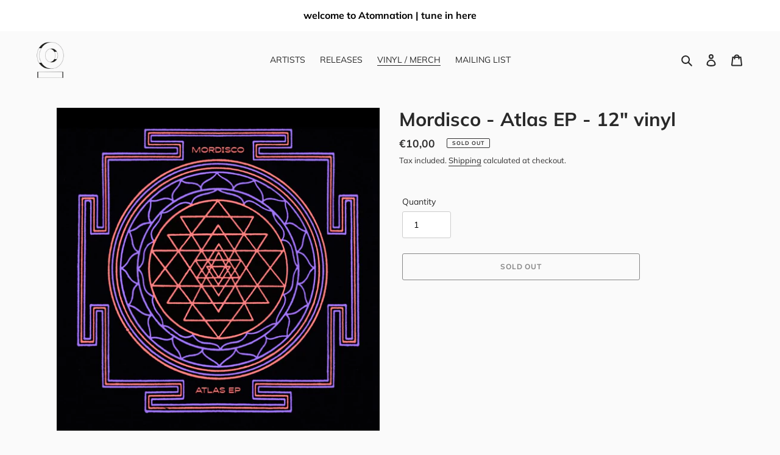

--- FILE ---
content_type: text/html; charset=utf-8
request_url: https://atomnation.net/collections/store/products/mordisco-atlas-ep-12-vinyl
body_size: 24902
content:
<!doctype html>
<html class="no-js" lang="en">
<head>
  <meta charset="utf-8">
  <meta http-equiv="X-UA-Compatible" content="IE=edge,chrome=1">
  <meta name="viewport" content="width=device-width,initial-scale=1">
  <meta name="theme-color" content="#141414"><link rel="canonical" href="https://atomnation.net/products/mordisco-atlas-ep-12-vinyl"><link rel="shortcut icon" href="//atomnation.net/cdn/shop/files/LOGOFATSQUARE_32x32.png?v=1613787441" type="image/png"><title>Atomnation | Mordisco - Atlas EP - 12&quot; vinyl</title><meta name="description" content="&quot;Atlas EP&quot; from Spanish duo Mordisco on 12&quot; vinyl, released on Atomnation. Psychedelic reminiscences, vibrant percussions, and hypnotic progressions characterize the eclectic sound of Mordisco. Their music blurs the lines between Techno, House, and Disco – providing a very free and personal vision to dance music"><!-- /snippets/social-meta-tags.liquid -->




<meta property="og:site_name" content="Atomnation">
<meta property="og:url" content="https://atomnation.net/products/mordisco-atlas-ep-12-vinyl">
<meta property="og:title" content="Mordisco - Atlas EP - 12" vinyl">
<meta property="og:type" content="product">
<meta property="og:description" content="&quot;Atlas EP&quot; from Spanish duo Mordisco on 12&quot; vinyl, released on Atomnation. Psychedelic reminiscences, vibrant percussions, and hypnotic progressions characterize the eclectic sound of Mordisco. Their music blurs the lines between Techno, House, and Disco – providing a very free and personal vision to dance music">

  <meta property="og:price:amount" content="10,00">
  <meta property="og:price:currency" content="EUR">

<meta property="og:image" content="http://atomnation.net/cdn/shop/products/a2362312397_10_1200x1200.jpg?v=1595503291"><meta property="og:image" content="http://atomnation.net/cdn/shop/products/86867834_2749299025145924_4916912074090610688_o_1200x1200.jpg?v=1595503291"><meta property="og:image" content="http://atomnation.net/cdn/shop/products/0018573013_10_1200x1200.jpg?v=1595503291">
<meta property="og:image:secure_url" content="https://atomnation.net/cdn/shop/products/a2362312397_10_1200x1200.jpg?v=1595503291"><meta property="og:image:secure_url" content="https://atomnation.net/cdn/shop/products/86867834_2749299025145924_4916912074090610688_o_1200x1200.jpg?v=1595503291"><meta property="og:image:secure_url" content="https://atomnation.net/cdn/shop/products/0018573013_10_1200x1200.jpg?v=1595503291">


<meta name="twitter:card" content="summary_large_image">
<meta name="twitter:title" content="Mordisco - Atlas EP - 12" vinyl">
<meta name="twitter:description" content="&quot;Atlas EP&quot; from Spanish duo Mordisco on 12&quot; vinyl, released on Atomnation. Psychedelic reminiscences, vibrant percussions, and hypnotic progressions characterize the eclectic sound of Mordisco. Their music blurs the lines between Techno, House, and Disco – providing a very free and personal vision to dance music">


  <link href="//atomnation.net/cdn/shop/t/1/assets/theme.scss.css?v=99831733908425045891765204249" rel="stylesheet" type="text/css" media="all" />

  <script>
    var theme = {
      breakpoints: {
        medium: 750,
        large: 990,
        widescreen: 1400
      },
      strings: {
        addToCart: "Add to cart",
        soldOut: "Sold out",
        unavailable: "Unavailable",
        regularPrice: "Regular price",
        salePrice: "Sale price",
        sale: "Sale",
        fromLowestPrice: "from [price]",
        vendor: "Vendor",
        showMore: "Show More",
        showLess: "Show Less",
        searchFor: "Search for",
        addressError: "Error looking up that address",
        addressNoResults: "No results for that address",
        addressQueryLimit: "You have exceeded the Google API usage limit. Consider upgrading to a \u003ca href=\"https:\/\/developers.google.com\/maps\/premium\/usage-limits\"\u003ePremium Plan\u003c\/a\u003e.",
        authError: "There was a problem authenticating your Google Maps account.",
        newWindow: "Opens in a new window.",
        external: "Opens external website.",
        newWindowExternal: "Opens external website in a new window.",
        removeLabel: "Remove [product]",
        update: "Update",
        quantity: "Quantity",
        discountedTotal: "Discounted total",
        regularTotal: "Regular total",
        priceColumn: "See Price column for discount details.",
        quantityMinimumMessage: "Quantity must be 1 or more",
        cartError: "There was an error while updating your cart. Please try again.",
        removedItemMessage: "Removed \u003cspan class=\"cart__removed-product-details\"\u003e([quantity]) [link]\u003c\/span\u003e from your cart.",
        unitPrice: "Unit price",
        unitPriceSeparator: "per",
        oneCartCount: "1 item",
        otherCartCount: "[count] items",
        quantityLabel: "Quantity: [count]",
        products: "Products",
        loading: "Loading",
        number_of_results: "[result_number] of [results_count]",
        number_of_results_found: "[results_count] results found",
        one_result_found: "1 result found"
      },
      moneyFormat: "€{{amount_with_comma_separator}}",
      moneyFormatWithCurrency: "€{{amount_with_comma_separator}} EUR",
      settings: {
        predictiveSearchEnabled: true,
        predictiveSearchShowPrice: false,
        predictiveSearchShowVendor: false
      }
    }

    document.documentElement.className = document.documentElement.className.replace('no-js', 'js');
  </script><script src="//atomnation.net/cdn/shop/t/1/assets/lazysizes.js?v=94224023136283657951595156779" async="async"></script>
  <script src="//atomnation.net/cdn/shop/t/1/assets/vendor.js?v=85833464202832145531595156781" defer="defer"></script>
  <script src="//atomnation.net/cdn/shop/t/1/assets/theme.js?v=6180831283157520561644619417" defer="defer"></script>

  <script>window.performance && window.performance.mark && window.performance.mark('shopify.content_for_header.start');</script><meta id="shopify-digital-wallet" name="shopify-digital-wallet" content="/44003295390/digital_wallets/dialog">
<meta name="shopify-checkout-api-token" content="771fa61f1bd4790cf4c1ebf9fb4728d7">
<meta id="in-context-paypal-metadata" data-shop-id="44003295390" data-venmo-supported="false" data-environment="production" data-locale="en_US" data-paypal-v4="true" data-currency="EUR">
<link rel="alternate" type="application/json+oembed" href="https://atomnation.net/products/mordisco-atlas-ep-12-vinyl.oembed">
<script async="async" src="/checkouts/internal/preloads.js?locale=en-NL"></script>
<link rel="preconnect" href="https://shop.app" crossorigin="anonymous">
<script async="async" src="https://shop.app/checkouts/internal/preloads.js?locale=en-NL&shop_id=44003295390" crossorigin="anonymous"></script>
<script id="apple-pay-shop-capabilities" type="application/json">{"shopId":44003295390,"countryCode":"DE","currencyCode":"EUR","merchantCapabilities":["supports3DS"],"merchantId":"gid:\/\/shopify\/Shop\/44003295390","merchantName":"Atomnation","requiredBillingContactFields":["postalAddress","email"],"requiredShippingContactFields":["postalAddress","email"],"shippingType":"shipping","supportedNetworks":["visa","maestro","masterCard","amex"],"total":{"type":"pending","label":"Atomnation","amount":"1.00"},"shopifyPaymentsEnabled":true,"supportsSubscriptions":true}</script>
<script id="shopify-features" type="application/json">{"accessToken":"771fa61f1bd4790cf4c1ebf9fb4728d7","betas":["rich-media-storefront-analytics"],"domain":"atomnation.net","predictiveSearch":true,"shopId":44003295390,"locale":"en"}</script>
<script>var Shopify = Shopify || {};
Shopify.shop = "atomnationrec.myshopify.com";
Shopify.locale = "en";
Shopify.currency = {"active":"EUR","rate":"1.0"};
Shopify.country = "NL";
Shopify.theme = {"name":"Debut","id":105647571102,"schema_name":"Debut","schema_version":"16.7.1","theme_store_id":796,"role":"main"};
Shopify.theme.handle = "null";
Shopify.theme.style = {"id":null,"handle":null};
Shopify.cdnHost = "atomnation.net/cdn";
Shopify.routes = Shopify.routes || {};
Shopify.routes.root = "/";</script>
<script type="module">!function(o){(o.Shopify=o.Shopify||{}).modules=!0}(window);</script>
<script>!function(o){function n(){var o=[];function n(){o.push(Array.prototype.slice.apply(arguments))}return n.q=o,n}var t=o.Shopify=o.Shopify||{};t.loadFeatures=n(),t.autoloadFeatures=n()}(window);</script>
<script>
  window.ShopifyPay = window.ShopifyPay || {};
  window.ShopifyPay.apiHost = "shop.app\/pay";
  window.ShopifyPay.redirectState = null;
</script>
<script id="shop-js-analytics" type="application/json">{"pageType":"product"}</script>
<script defer="defer" async type="module" src="//atomnation.net/cdn/shopifycloud/shop-js/modules/v2/client.init-shop-cart-sync_C5BV16lS.en.esm.js"></script>
<script defer="defer" async type="module" src="//atomnation.net/cdn/shopifycloud/shop-js/modules/v2/chunk.common_CygWptCX.esm.js"></script>
<script type="module">
  await import("//atomnation.net/cdn/shopifycloud/shop-js/modules/v2/client.init-shop-cart-sync_C5BV16lS.en.esm.js");
await import("//atomnation.net/cdn/shopifycloud/shop-js/modules/v2/chunk.common_CygWptCX.esm.js");

  window.Shopify.SignInWithShop?.initShopCartSync?.({"fedCMEnabled":true,"windoidEnabled":true});

</script>
<script>
  window.Shopify = window.Shopify || {};
  if (!window.Shopify.featureAssets) window.Shopify.featureAssets = {};
  window.Shopify.featureAssets['shop-js'] = {"shop-cart-sync":["modules/v2/client.shop-cart-sync_ZFArdW7E.en.esm.js","modules/v2/chunk.common_CygWptCX.esm.js"],"init-fed-cm":["modules/v2/client.init-fed-cm_CmiC4vf6.en.esm.js","modules/v2/chunk.common_CygWptCX.esm.js"],"shop-button":["modules/v2/client.shop-button_tlx5R9nI.en.esm.js","modules/v2/chunk.common_CygWptCX.esm.js"],"shop-cash-offers":["modules/v2/client.shop-cash-offers_DOA2yAJr.en.esm.js","modules/v2/chunk.common_CygWptCX.esm.js","modules/v2/chunk.modal_D71HUcav.esm.js"],"init-windoid":["modules/v2/client.init-windoid_sURxWdc1.en.esm.js","modules/v2/chunk.common_CygWptCX.esm.js"],"shop-toast-manager":["modules/v2/client.shop-toast-manager_ClPi3nE9.en.esm.js","modules/v2/chunk.common_CygWptCX.esm.js"],"init-shop-email-lookup-coordinator":["modules/v2/client.init-shop-email-lookup-coordinator_B8hsDcYM.en.esm.js","modules/v2/chunk.common_CygWptCX.esm.js"],"init-shop-cart-sync":["modules/v2/client.init-shop-cart-sync_C5BV16lS.en.esm.js","modules/v2/chunk.common_CygWptCX.esm.js"],"avatar":["modules/v2/client.avatar_BTnouDA3.en.esm.js"],"pay-button":["modules/v2/client.pay-button_FdsNuTd3.en.esm.js","modules/v2/chunk.common_CygWptCX.esm.js"],"init-customer-accounts":["modules/v2/client.init-customer-accounts_DxDtT_ad.en.esm.js","modules/v2/client.shop-login-button_C5VAVYt1.en.esm.js","modules/v2/chunk.common_CygWptCX.esm.js","modules/v2/chunk.modal_D71HUcav.esm.js"],"init-shop-for-new-customer-accounts":["modules/v2/client.init-shop-for-new-customer-accounts_ChsxoAhi.en.esm.js","modules/v2/client.shop-login-button_C5VAVYt1.en.esm.js","modules/v2/chunk.common_CygWptCX.esm.js","modules/v2/chunk.modal_D71HUcav.esm.js"],"shop-login-button":["modules/v2/client.shop-login-button_C5VAVYt1.en.esm.js","modules/v2/chunk.common_CygWptCX.esm.js","modules/v2/chunk.modal_D71HUcav.esm.js"],"init-customer-accounts-sign-up":["modules/v2/client.init-customer-accounts-sign-up_CPSyQ0Tj.en.esm.js","modules/v2/client.shop-login-button_C5VAVYt1.en.esm.js","modules/v2/chunk.common_CygWptCX.esm.js","modules/v2/chunk.modal_D71HUcav.esm.js"],"shop-follow-button":["modules/v2/client.shop-follow-button_Cva4Ekp9.en.esm.js","modules/v2/chunk.common_CygWptCX.esm.js","modules/v2/chunk.modal_D71HUcav.esm.js"],"checkout-modal":["modules/v2/client.checkout-modal_BPM8l0SH.en.esm.js","modules/v2/chunk.common_CygWptCX.esm.js","modules/v2/chunk.modal_D71HUcav.esm.js"],"lead-capture":["modules/v2/client.lead-capture_Bi8yE_yS.en.esm.js","modules/v2/chunk.common_CygWptCX.esm.js","modules/v2/chunk.modal_D71HUcav.esm.js"],"shop-login":["modules/v2/client.shop-login_D6lNrXab.en.esm.js","modules/v2/chunk.common_CygWptCX.esm.js","modules/v2/chunk.modal_D71HUcav.esm.js"],"payment-terms":["modules/v2/client.payment-terms_CZxnsJam.en.esm.js","modules/v2/chunk.common_CygWptCX.esm.js","modules/v2/chunk.modal_D71HUcav.esm.js"]};
</script>
<script>(function() {
  var isLoaded = false;
  function asyncLoad() {
    if (isLoaded) return;
    isLoaded = true;
    var urls = ["\/\/cdn.shopify.com\/proxy\/ff50233cc26b30cf4cac2cb2bd4b5b94260b9430a6d7958a18562b698d724358\/cdn.singleassets.com\/storefront-legacy\/single-ui-content-gating-0.0.854.js?shop=atomnationrec.myshopify.com\u0026sp-cache-control=cHVibGljLCBtYXgtYWdlPTkwMA"];
    for (var i = 0; i < urls.length; i++) {
      var s = document.createElement('script');
      s.type = 'text/javascript';
      s.async = true;
      s.src = urls[i];
      var x = document.getElementsByTagName('script')[0];
      x.parentNode.insertBefore(s, x);
    }
  };
  if(window.attachEvent) {
    window.attachEvent('onload', asyncLoad);
  } else {
    window.addEventListener('load', asyncLoad, false);
  }
})();</script>
<script id="__st">var __st={"a":44003295390,"offset":3600,"reqid":"68c75fe0-0350-421b-bf9b-94e347b90aa5-1768792976","pageurl":"atomnation.net\/collections\/store\/products\/mordisco-atlas-ep-12-vinyl","u":"3c38573f3671","p":"product","rtyp":"product","rid":5483420811422};</script>
<script>window.ShopifyPaypalV4VisibilityTracking = true;</script>
<script id="captcha-bootstrap">!function(){'use strict';const t='contact',e='account',n='new_comment',o=[[t,t],['blogs',n],['comments',n],[t,'customer']],c=[[e,'customer_login'],[e,'guest_login'],[e,'recover_customer_password'],[e,'create_customer']],r=t=>t.map((([t,e])=>`form[action*='/${t}']:not([data-nocaptcha='true']) input[name='form_type'][value='${e}']`)).join(','),a=t=>()=>t?[...document.querySelectorAll(t)].map((t=>t.form)):[];function s(){const t=[...o],e=r(t);return a(e)}const i='password',u='form_key',d=['recaptcha-v3-token','g-recaptcha-response','h-captcha-response',i],f=()=>{try{return window.sessionStorage}catch{return}},m='__shopify_v',_=t=>t.elements[u];function p(t,e,n=!1){try{const o=window.sessionStorage,c=JSON.parse(o.getItem(e)),{data:r}=function(t){const{data:e,action:n}=t;return t[m]||n?{data:e,action:n}:{data:t,action:n}}(c);for(const[e,n]of Object.entries(r))t.elements[e]&&(t.elements[e].value=n);n&&o.removeItem(e)}catch(o){console.error('form repopulation failed',{error:o})}}const l='form_type',E='cptcha';function T(t){t.dataset[E]=!0}const w=window,h=w.document,L='Shopify',v='ce_forms',y='captcha';let A=!1;((t,e)=>{const n=(g='f06e6c50-85a8-45c8-87d0-21a2b65856fe',I='https://cdn.shopify.com/shopifycloud/storefront-forms-hcaptcha/ce_storefront_forms_captcha_hcaptcha.v1.5.2.iife.js',D={infoText:'Protected by hCaptcha',privacyText:'Privacy',termsText:'Terms'},(t,e,n)=>{const o=w[L][v],c=o.bindForm;if(c)return c(t,g,e,D).then(n);var r;o.q.push([[t,g,e,D],n]),r=I,A||(h.body.append(Object.assign(h.createElement('script'),{id:'captcha-provider',async:!0,src:r})),A=!0)});var g,I,D;w[L]=w[L]||{},w[L][v]=w[L][v]||{},w[L][v].q=[],w[L][y]=w[L][y]||{},w[L][y].protect=function(t,e){n(t,void 0,e),T(t)},Object.freeze(w[L][y]),function(t,e,n,w,h,L){const[v,y,A,g]=function(t,e,n){const i=e?o:[],u=t?c:[],d=[...i,...u],f=r(d),m=r(i),_=r(d.filter((([t,e])=>n.includes(e))));return[a(f),a(m),a(_),s()]}(w,h,L),I=t=>{const e=t.target;return e instanceof HTMLFormElement?e:e&&e.form},D=t=>v().includes(t);t.addEventListener('submit',(t=>{const e=I(t);if(!e)return;const n=D(e)&&!e.dataset.hcaptchaBound&&!e.dataset.recaptchaBound,o=_(e),c=g().includes(e)&&(!o||!o.value);(n||c)&&t.preventDefault(),c&&!n&&(function(t){try{if(!f())return;!function(t){const e=f();if(!e)return;const n=_(t);if(!n)return;const o=n.value;o&&e.removeItem(o)}(t);const e=Array.from(Array(32),(()=>Math.random().toString(36)[2])).join('');!function(t,e){_(t)||t.append(Object.assign(document.createElement('input'),{type:'hidden',name:u})),t.elements[u].value=e}(t,e),function(t,e){const n=f();if(!n)return;const o=[...t.querySelectorAll(`input[type='${i}']`)].map((({name:t})=>t)),c=[...d,...o],r={};for(const[a,s]of new FormData(t).entries())c.includes(a)||(r[a]=s);n.setItem(e,JSON.stringify({[m]:1,action:t.action,data:r}))}(t,e)}catch(e){console.error('failed to persist form',e)}}(e),e.submit())}));const S=(t,e)=>{t&&!t.dataset[E]&&(n(t,e.some((e=>e===t))),T(t))};for(const o of['focusin','change'])t.addEventListener(o,(t=>{const e=I(t);D(e)&&S(e,y())}));const B=e.get('form_key'),M=e.get(l),P=B&&M;t.addEventListener('DOMContentLoaded',(()=>{const t=y();if(P)for(const e of t)e.elements[l].value===M&&p(e,B);[...new Set([...A(),...v().filter((t=>'true'===t.dataset.shopifyCaptcha))])].forEach((e=>S(e,t)))}))}(h,new URLSearchParams(w.location.search),n,t,e,['guest_login'])})(!0,!0)}();</script>
<script integrity="sha256-4kQ18oKyAcykRKYeNunJcIwy7WH5gtpwJnB7kiuLZ1E=" data-source-attribution="shopify.loadfeatures" defer="defer" src="//atomnation.net/cdn/shopifycloud/storefront/assets/storefront/load_feature-a0a9edcb.js" crossorigin="anonymous"></script>
<script crossorigin="anonymous" defer="defer" src="//atomnation.net/cdn/shopifycloud/storefront/assets/shopify_pay/storefront-65b4c6d7.js?v=20250812"></script>
<script data-source-attribution="shopify.dynamic_checkout.dynamic.init">var Shopify=Shopify||{};Shopify.PaymentButton=Shopify.PaymentButton||{isStorefrontPortableWallets:!0,init:function(){window.Shopify.PaymentButton.init=function(){};var t=document.createElement("script");t.src="https://atomnation.net/cdn/shopifycloud/portable-wallets/latest/portable-wallets.en.js",t.type="module",document.head.appendChild(t)}};
</script>
<script data-source-attribution="shopify.dynamic_checkout.buyer_consent">
  function portableWalletsHideBuyerConsent(e){var t=document.getElementById("shopify-buyer-consent"),n=document.getElementById("shopify-subscription-policy-button");t&&n&&(t.classList.add("hidden"),t.setAttribute("aria-hidden","true"),n.removeEventListener("click",e))}function portableWalletsShowBuyerConsent(e){var t=document.getElementById("shopify-buyer-consent"),n=document.getElementById("shopify-subscription-policy-button");t&&n&&(t.classList.remove("hidden"),t.removeAttribute("aria-hidden"),n.addEventListener("click",e))}window.Shopify?.PaymentButton&&(window.Shopify.PaymentButton.hideBuyerConsent=portableWalletsHideBuyerConsent,window.Shopify.PaymentButton.showBuyerConsent=portableWalletsShowBuyerConsent);
</script>
<script>
  function portableWalletsCleanup(e){e&&e.src&&console.error("Failed to load portable wallets script "+e.src);var t=document.querySelectorAll("shopify-accelerated-checkout .shopify-payment-button__skeleton, shopify-accelerated-checkout-cart .wallet-cart-button__skeleton"),e=document.getElementById("shopify-buyer-consent");for(let e=0;e<t.length;e++)t[e].remove();e&&e.remove()}function portableWalletsNotLoadedAsModule(e){e instanceof ErrorEvent&&"string"==typeof e.message&&e.message.includes("import.meta")&&"string"==typeof e.filename&&e.filename.includes("portable-wallets")&&(window.removeEventListener("error",portableWalletsNotLoadedAsModule),window.Shopify.PaymentButton.failedToLoad=e,"loading"===document.readyState?document.addEventListener("DOMContentLoaded",window.Shopify.PaymentButton.init):window.Shopify.PaymentButton.init())}window.addEventListener("error",portableWalletsNotLoadedAsModule);
</script>

<script type="module" src="https://atomnation.net/cdn/shopifycloud/portable-wallets/latest/portable-wallets.en.js" onError="portableWalletsCleanup(this)" crossorigin="anonymous"></script>
<script nomodule>
  document.addEventListener("DOMContentLoaded", portableWalletsCleanup);
</script>

<script id='scb4127' type='text/javascript' async='' src='https://atomnation.net/cdn/shopifycloud/privacy-banner/storefront-banner.js'></script><link id="shopify-accelerated-checkout-styles" rel="stylesheet" media="screen" href="https://atomnation.net/cdn/shopifycloud/portable-wallets/latest/accelerated-checkout-backwards-compat.css" crossorigin="anonymous">
<style id="shopify-accelerated-checkout-cart">
        #shopify-buyer-consent {
  margin-top: 1em;
  display: inline-block;
  width: 100%;
}

#shopify-buyer-consent.hidden {
  display: none;
}

#shopify-subscription-policy-button {
  background: none;
  border: none;
  padding: 0;
  text-decoration: underline;
  font-size: inherit;
  cursor: pointer;
}

#shopify-subscription-policy-button::before {
  box-shadow: none;
}

      </style>

<script>window.performance && window.performance.mark && window.performance.mark('shopify.content_for_header.end');</script>
<link href="https://monorail-edge.shopifysvc.com" rel="dns-prefetch">
<script>(function(){if ("sendBeacon" in navigator && "performance" in window) {try {var session_token_from_headers = performance.getEntriesByType('navigation')[0].serverTiming.find(x => x.name == '_s').description;} catch {var session_token_from_headers = undefined;}var session_cookie_matches = document.cookie.match(/_shopify_s=([^;]*)/);var session_token_from_cookie = session_cookie_matches && session_cookie_matches.length === 2 ? session_cookie_matches[1] : "";var session_token = session_token_from_headers || session_token_from_cookie || "";function handle_abandonment_event(e) {var entries = performance.getEntries().filter(function(entry) {return /monorail-edge.shopifysvc.com/.test(entry.name);});if (!window.abandonment_tracked && entries.length === 0) {window.abandonment_tracked = true;var currentMs = Date.now();var navigation_start = performance.timing.navigationStart;var payload = {shop_id: 44003295390,url: window.location.href,navigation_start,duration: currentMs - navigation_start,session_token,page_type: "product"};window.navigator.sendBeacon("https://monorail-edge.shopifysvc.com/v1/produce", JSON.stringify({schema_id: "online_store_buyer_site_abandonment/1.1",payload: payload,metadata: {event_created_at_ms: currentMs,event_sent_at_ms: currentMs}}));}}window.addEventListener('pagehide', handle_abandonment_event);}}());</script>
<script id="web-pixels-manager-setup">(function e(e,d,r,n,o){if(void 0===o&&(o={}),!Boolean(null===(a=null===(i=window.Shopify)||void 0===i?void 0:i.analytics)||void 0===a?void 0:a.replayQueue)){var i,a;window.Shopify=window.Shopify||{};var t=window.Shopify;t.analytics=t.analytics||{};var s=t.analytics;s.replayQueue=[],s.publish=function(e,d,r){return s.replayQueue.push([e,d,r]),!0};try{self.performance.mark("wpm:start")}catch(e){}var l=function(){var e={modern:/Edge?\/(1{2}[4-9]|1[2-9]\d|[2-9]\d{2}|\d{4,})\.\d+(\.\d+|)|Firefox\/(1{2}[4-9]|1[2-9]\d|[2-9]\d{2}|\d{4,})\.\d+(\.\d+|)|Chrom(ium|e)\/(9{2}|\d{3,})\.\d+(\.\d+|)|(Maci|X1{2}).+ Version\/(15\.\d+|(1[6-9]|[2-9]\d|\d{3,})\.\d+)([,.]\d+|)( \(\w+\)|)( Mobile\/\w+|) Safari\/|Chrome.+OPR\/(9{2}|\d{3,})\.\d+\.\d+|(CPU[ +]OS|iPhone[ +]OS|CPU[ +]iPhone|CPU IPhone OS|CPU iPad OS)[ +]+(15[._]\d+|(1[6-9]|[2-9]\d|\d{3,})[._]\d+)([._]\d+|)|Android:?[ /-](13[3-9]|1[4-9]\d|[2-9]\d{2}|\d{4,})(\.\d+|)(\.\d+|)|Android.+Firefox\/(13[5-9]|1[4-9]\d|[2-9]\d{2}|\d{4,})\.\d+(\.\d+|)|Android.+Chrom(ium|e)\/(13[3-9]|1[4-9]\d|[2-9]\d{2}|\d{4,})\.\d+(\.\d+|)|SamsungBrowser\/([2-9]\d|\d{3,})\.\d+/,legacy:/Edge?\/(1[6-9]|[2-9]\d|\d{3,})\.\d+(\.\d+|)|Firefox\/(5[4-9]|[6-9]\d|\d{3,})\.\d+(\.\d+|)|Chrom(ium|e)\/(5[1-9]|[6-9]\d|\d{3,})\.\d+(\.\d+|)([\d.]+$|.*Safari\/(?![\d.]+ Edge\/[\d.]+$))|(Maci|X1{2}).+ Version\/(10\.\d+|(1[1-9]|[2-9]\d|\d{3,})\.\d+)([,.]\d+|)( \(\w+\)|)( Mobile\/\w+|) Safari\/|Chrome.+OPR\/(3[89]|[4-9]\d|\d{3,})\.\d+\.\d+|(CPU[ +]OS|iPhone[ +]OS|CPU[ +]iPhone|CPU IPhone OS|CPU iPad OS)[ +]+(10[._]\d+|(1[1-9]|[2-9]\d|\d{3,})[._]\d+)([._]\d+|)|Android:?[ /-](13[3-9]|1[4-9]\d|[2-9]\d{2}|\d{4,})(\.\d+|)(\.\d+|)|Mobile Safari.+OPR\/([89]\d|\d{3,})\.\d+\.\d+|Android.+Firefox\/(13[5-9]|1[4-9]\d|[2-9]\d{2}|\d{4,})\.\d+(\.\d+|)|Android.+Chrom(ium|e)\/(13[3-9]|1[4-9]\d|[2-9]\d{2}|\d{4,})\.\d+(\.\d+|)|Android.+(UC? ?Browser|UCWEB|U3)[ /]?(15\.([5-9]|\d{2,})|(1[6-9]|[2-9]\d|\d{3,})\.\d+)\.\d+|SamsungBrowser\/(5\.\d+|([6-9]|\d{2,})\.\d+)|Android.+MQ{2}Browser\/(14(\.(9|\d{2,})|)|(1[5-9]|[2-9]\d|\d{3,})(\.\d+|))(\.\d+|)|K[Aa][Ii]OS\/(3\.\d+|([4-9]|\d{2,})\.\d+)(\.\d+|)/},d=e.modern,r=e.legacy,n=navigator.userAgent;return n.match(d)?"modern":n.match(r)?"legacy":"unknown"}(),u="modern"===l?"modern":"legacy",c=(null!=n?n:{modern:"",legacy:""})[u],f=function(e){return[e.baseUrl,"/wpm","/b",e.hashVersion,"modern"===e.buildTarget?"m":"l",".js"].join("")}({baseUrl:d,hashVersion:r,buildTarget:u}),m=function(e){var d=e.version,r=e.bundleTarget,n=e.surface,o=e.pageUrl,i=e.monorailEndpoint;return{emit:function(e){var a=e.status,t=e.errorMsg,s=(new Date).getTime(),l=JSON.stringify({metadata:{event_sent_at_ms:s},events:[{schema_id:"web_pixels_manager_load/3.1",payload:{version:d,bundle_target:r,page_url:o,status:a,surface:n,error_msg:t},metadata:{event_created_at_ms:s}}]});if(!i)return console&&console.warn&&console.warn("[Web Pixels Manager] No Monorail endpoint provided, skipping logging."),!1;try{return self.navigator.sendBeacon.bind(self.navigator)(i,l)}catch(e){}var u=new XMLHttpRequest;try{return u.open("POST",i,!0),u.setRequestHeader("Content-Type","text/plain"),u.send(l),!0}catch(e){return console&&console.warn&&console.warn("[Web Pixels Manager] Got an unhandled error while logging to Monorail."),!1}}}}({version:r,bundleTarget:l,surface:e.surface,pageUrl:self.location.href,monorailEndpoint:e.monorailEndpoint});try{o.browserTarget=l,function(e){var d=e.src,r=e.async,n=void 0===r||r,o=e.onload,i=e.onerror,a=e.sri,t=e.scriptDataAttributes,s=void 0===t?{}:t,l=document.createElement("script"),u=document.querySelector("head"),c=document.querySelector("body");if(l.async=n,l.src=d,a&&(l.integrity=a,l.crossOrigin="anonymous"),s)for(var f in s)if(Object.prototype.hasOwnProperty.call(s,f))try{l.dataset[f]=s[f]}catch(e){}if(o&&l.addEventListener("load",o),i&&l.addEventListener("error",i),u)u.appendChild(l);else{if(!c)throw new Error("Did not find a head or body element to append the script");c.appendChild(l)}}({src:f,async:!0,onload:function(){if(!function(){var e,d;return Boolean(null===(d=null===(e=window.Shopify)||void 0===e?void 0:e.analytics)||void 0===d?void 0:d.initialized)}()){var d=window.webPixelsManager.init(e)||void 0;if(d){var r=window.Shopify.analytics;r.replayQueue.forEach((function(e){var r=e[0],n=e[1],o=e[2];d.publishCustomEvent(r,n,o)})),r.replayQueue=[],r.publish=d.publishCustomEvent,r.visitor=d.visitor,r.initialized=!0}}},onerror:function(){return m.emit({status:"failed",errorMsg:"".concat(f," has failed to load")})},sri:function(e){var d=/^sha384-[A-Za-z0-9+/=]+$/;return"string"==typeof e&&d.test(e)}(c)?c:"",scriptDataAttributes:o}),m.emit({status:"loading"})}catch(e){m.emit({status:"failed",errorMsg:(null==e?void 0:e.message)||"Unknown error"})}}})({shopId: 44003295390,storefrontBaseUrl: "https://atomnation.net",extensionsBaseUrl: "https://extensions.shopifycdn.com/cdn/shopifycloud/web-pixels-manager",monorailEndpoint: "https://monorail-edge.shopifysvc.com/unstable/produce_batch",surface: "storefront-renderer",enabledBetaFlags: ["2dca8a86"],webPixelsConfigList: [{"id":"483393859","configuration":"{\"pixel_id\":\"627297124662759\",\"pixel_type\":\"facebook_pixel\",\"metaapp_system_user_token\":\"-\"}","eventPayloadVersion":"v1","runtimeContext":"OPEN","scriptVersion":"ca16bc87fe92b6042fbaa3acc2fbdaa6","type":"APP","apiClientId":2329312,"privacyPurposes":["ANALYTICS","MARKETING","SALE_OF_DATA"],"dataSharingAdjustments":{"protectedCustomerApprovalScopes":["read_customer_address","read_customer_email","read_customer_name","read_customer_personal_data","read_customer_phone"]}},{"id":"shopify-app-pixel","configuration":"{}","eventPayloadVersion":"v1","runtimeContext":"STRICT","scriptVersion":"0450","apiClientId":"shopify-pixel","type":"APP","privacyPurposes":["ANALYTICS","MARKETING"]},{"id":"shopify-custom-pixel","eventPayloadVersion":"v1","runtimeContext":"LAX","scriptVersion":"0450","apiClientId":"shopify-pixel","type":"CUSTOM","privacyPurposes":["ANALYTICS","MARKETING"]}],isMerchantRequest: false,initData: {"shop":{"name":"Atomnation","paymentSettings":{"currencyCode":"EUR"},"myshopifyDomain":"atomnationrec.myshopify.com","countryCode":"DE","storefrontUrl":"https:\/\/atomnation.net"},"customer":null,"cart":null,"checkout":null,"productVariants":[{"price":{"amount":10.0,"currencyCode":"EUR"},"product":{"title":"Mordisco - Atlas EP - 12\" vinyl","vendor":"Atomnation","id":"5483420811422","untranslatedTitle":"Mordisco - Atlas EP - 12\" vinyl","url":"\/products\/mordisco-atlas-ep-12-vinyl","type":"12\" vinyl"},"id":"35284672512158","image":{"src":"\/\/atomnation.net\/cdn\/shop\/products\/a2362312397_10.jpg?v=1595503291"},"sku":"ATMV075","title":"Default Title","untranslatedTitle":"Default Title"}],"purchasingCompany":null},},"https://atomnation.net/cdn","fcfee988w5aeb613cpc8e4bc33m6693e112",{"modern":"","legacy":""},{"shopId":"44003295390","storefrontBaseUrl":"https:\/\/atomnation.net","extensionBaseUrl":"https:\/\/extensions.shopifycdn.com\/cdn\/shopifycloud\/web-pixels-manager","surface":"storefront-renderer","enabledBetaFlags":"[\"2dca8a86\"]","isMerchantRequest":"false","hashVersion":"fcfee988w5aeb613cpc8e4bc33m6693e112","publish":"custom","events":"[[\"page_viewed\",{}],[\"product_viewed\",{\"productVariant\":{\"price\":{\"amount\":10.0,\"currencyCode\":\"EUR\"},\"product\":{\"title\":\"Mordisco - Atlas EP - 12\\\" vinyl\",\"vendor\":\"Atomnation\",\"id\":\"5483420811422\",\"untranslatedTitle\":\"Mordisco - Atlas EP - 12\\\" vinyl\",\"url\":\"\/products\/mordisco-atlas-ep-12-vinyl\",\"type\":\"12\\\" vinyl\"},\"id\":\"35284672512158\",\"image\":{\"src\":\"\/\/atomnation.net\/cdn\/shop\/products\/a2362312397_10.jpg?v=1595503291\"},\"sku\":\"ATMV075\",\"title\":\"Default Title\",\"untranslatedTitle\":\"Default Title\"}}]]"});</script><script>
  window.ShopifyAnalytics = window.ShopifyAnalytics || {};
  window.ShopifyAnalytics.meta = window.ShopifyAnalytics.meta || {};
  window.ShopifyAnalytics.meta.currency = 'EUR';
  var meta = {"product":{"id":5483420811422,"gid":"gid:\/\/shopify\/Product\/5483420811422","vendor":"Atomnation","type":"12\" vinyl","handle":"mordisco-atlas-ep-12-vinyl","variants":[{"id":35284672512158,"price":1000,"name":"Mordisco - Atlas EP - 12\" vinyl","public_title":null,"sku":"ATMV075"}],"remote":false},"page":{"pageType":"product","resourceType":"product","resourceId":5483420811422,"requestId":"68c75fe0-0350-421b-bf9b-94e347b90aa5-1768792976"}};
  for (var attr in meta) {
    window.ShopifyAnalytics.meta[attr] = meta[attr];
  }
</script>
<script class="analytics">
  (function () {
    var customDocumentWrite = function(content) {
      var jquery = null;

      if (window.jQuery) {
        jquery = window.jQuery;
      } else if (window.Checkout && window.Checkout.$) {
        jquery = window.Checkout.$;
      }

      if (jquery) {
        jquery('body').append(content);
      }
    };

    var hasLoggedConversion = function(token) {
      if (token) {
        return document.cookie.indexOf('loggedConversion=' + token) !== -1;
      }
      return false;
    }

    var setCookieIfConversion = function(token) {
      if (token) {
        var twoMonthsFromNow = new Date(Date.now());
        twoMonthsFromNow.setMonth(twoMonthsFromNow.getMonth() + 2);

        document.cookie = 'loggedConversion=' + token + '; expires=' + twoMonthsFromNow;
      }
    }

    var trekkie = window.ShopifyAnalytics.lib = window.trekkie = window.trekkie || [];
    if (trekkie.integrations) {
      return;
    }
    trekkie.methods = [
      'identify',
      'page',
      'ready',
      'track',
      'trackForm',
      'trackLink'
    ];
    trekkie.factory = function(method) {
      return function() {
        var args = Array.prototype.slice.call(arguments);
        args.unshift(method);
        trekkie.push(args);
        return trekkie;
      };
    };
    for (var i = 0; i < trekkie.methods.length; i++) {
      var key = trekkie.methods[i];
      trekkie[key] = trekkie.factory(key);
    }
    trekkie.load = function(config) {
      trekkie.config = config || {};
      trekkie.config.initialDocumentCookie = document.cookie;
      var first = document.getElementsByTagName('script')[0];
      var script = document.createElement('script');
      script.type = 'text/javascript';
      script.onerror = function(e) {
        var scriptFallback = document.createElement('script');
        scriptFallback.type = 'text/javascript';
        scriptFallback.onerror = function(error) {
                var Monorail = {
      produce: function produce(monorailDomain, schemaId, payload) {
        var currentMs = new Date().getTime();
        var event = {
          schema_id: schemaId,
          payload: payload,
          metadata: {
            event_created_at_ms: currentMs,
            event_sent_at_ms: currentMs
          }
        };
        return Monorail.sendRequest("https://" + monorailDomain + "/v1/produce", JSON.stringify(event));
      },
      sendRequest: function sendRequest(endpointUrl, payload) {
        // Try the sendBeacon API
        if (window && window.navigator && typeof window.navigator.sendBeacon === 'function' && typeof window.Blob === 'function' && !Monorail.isIos12()) {
          var blobData = new window.Blob([payload], {
            type: 'text/plain'
          });

          if (window.navigator.sendBeacon(endpointUrl, blobData)) {
            return true;
          } // sendBeacon was not successful

        } // XHR beacon

        var xhr = new XMLHttpRequest();

        try {
          xhr.open('POST', endpointUrl);
          xhr.setRequestHeader('Content-Type', 'text/plain');
          xhr.send(payload);
        } catch (e) {
          console.log(e);
        }

        return false;
      },
      isIos12: function isIos12() {
        return window.navigator.userAgent.lastIndexOf('iPhone; CPU iPhone OS 12_') !== -1 || window.navigator.userAgent.lastIndexOf('iPad; CPU OS 12_') !== -1;
      }
    };
    Monorail.produce('monorail-edge.shopifysvc.com',
      'trekkie_storefront_load_errors/1.1',
      {shop_id: 44003295390,
      theme_id: 105647571102,
      app_name: "storefront",
      context_url: window.location.href,
      source_url: "//atomnation.net/cdn/s/trekkie.storefront.cd680fe47e6c39ca5d5df5f0a32d569bc48c0f27.min.js"});

        };
        scriptFallback.async = true;
        scriptFallback.src = '//atomnation.net/cdn/s/trekkie.storefront.cd680fe47e6c39ca5d5df5f0a32d569bc48c0f27.min.js';
        first.parentNode.insertBefore(scriptFallback, first);
      };
      script.async = true;
      script.src = '//atomnation.net/cdn/s/trekkie.storefront.cd680fe47e6c39ca5d5df5f0a32d569bc48c0f27.min.js';
      first.parentNode.insertBefore(script, first);
    };
    trekkie.load(
      {"Trekkie":{"appName":"storefront","development":false,"defaultAttributes":{"shopId":44003295390,"isMerchantRequest":null,"themeId":105647571102,"themeCityHash":"6534698921720217854","contentLanguage":"en","currency":"EUR","eventMetadataId":"e96462b8-599a-41af-9ce0-4d4f0f7e0b08"},"isServerSideCookieWritingEnabled":true,"monorailRegion":"shop_domain","enabledBetaFlags":["65f19447"]},"Session Attribution":{},"S2S":{"facebookCapiEnabled":true,"source":"trekkie-storefront-renderer","apiClientId":580111}}
    );

    var loaded = false;
    trekkie.ready(function() {
      if (loaded) return;
      loaded = true;

      window.ShopifyAnalytics.lib = window.trekkie;

      var originalDocumentWrite = document.write;
      document.write = customDocumentWrite;
      try { window.ShopifyAnalytics.merchantGoogleAnalytics.call(this); } catch(error) {};
      document.write = originalDocumentWrite;

      window.ShopifyAnalytics.lib.page(null,{"pageType":"product","resourceType":"product","resourceId":5483420811422,"requestId":"68c75fe0-0350-421b-bf9b-94e347b90aa5-1768792976","shopifyEmitted":true});

      var match = window.location.pathname.match(/checkouts\/(.+)\/(thank_you|post_purchase)/)
      var token = match? match[1]: undefined;
      if (!hasLoggedConversion(token)) {
        setCookieIfConversion(token);
        window.ShopifyAnalytics.lib.track("Viewed Product",{"currency":"EUR","variantId":35284672512158,"productId":5483420811422,"productGid":"gid:\/\/shopify\/Product\/5483420811422","name":"Mordisco - Atlas EP - 12\" vinyl","price":"10.00","sku":"ATMV075","brand":"Atomnation","variant":null,"category":"12\" vinyl","nonInteraction":true,"remote":false},undefined,undefined,{"shopifyEmitted":true});
      window.ShopifyAnalytics.lib.track("monorail:\/\/trekkie_storefront_viewed_product\/1.1",{"currency":"EUR","variantId":35284672512158,"productId":5483420811422,"productGid":"gid:\/\/shopify\/Product\/5483420811422","name":"Mordisco - Atlas EP - 12\" vinyl","price":"10.00","sku":"ATMV075","brand":"Atomnation","variant":null,"category":"12\" vinyl","nonInteraction":true,"remote":false,"referer":"https:\/\/atomnation.net\/collections\/store\/products\/mordisco-atlas-ep-12-vinyl"});
      }
    });


        var eventsListenerScript = document.createElement('script');
        eventsListenerScript.async = true;
        eventsListenerScript.src = "//atomnation.net/cdn/shopifycloud/storefront/assets/shop_events_listener-3da45d37.js";
        document.getElementsByTagName('head')[0].appendChild(eventsListenerScript);

})();</script>
<script
  defer
  src="https://atomnation.net/cdn/shopifycloud/perf-kit/shopify-perf-kit-3.0.4.min.js"
  data-application="storefront-renderer"
  data-shop-id="44003295390"
  data-render-region="gcp-us-east1"
  data-page-type="product"
  data-theme-instance-id="105647571102"
  data-theme-name="Debut"
  data-theme-version="16.7.1"
  data-monorail-region="shop_domain"
  data-resource-timing-sampling-rate="10"
  data-shs="true"
  data-shs-beacon="true"
  data-shs-export-with-fetch="true"
  data-shs-logs-sample-rate="1"
  data-shs-beacon-endpoint="https://atomnation.net/api/collect"
></script>
</head>

<body class="template-product">

  <a class="in-page-link visually-hidden skip-link" href="#MainContent">Skip to content</a><style data-shopify>

  .cart-popup {
    box-shadow: 1px 1px 10px 2px rgba(250, 250, 250, 0.5);
  }</style><div class="cart-popup-wrapper cart-popup-wrapper--hidden" role="dialog" aria-modal="true" aria-labelledby="CartPopupHeading" data-cart-popup-wrapper>
  <div class="cart-popup" data-cart-popup tabindex="-1">
    <div class="cart-popup__header">
      <h2 id="CartPopupHeading" class="cart-popup__heading">Just added to your cart</h2>
      <button class="cart-popup__close" aria-label="Close" data-cart-popup-close><svg aria-hidden="true" focusable="false" role="presentation" class="icon icon-close" viewBox="0 0 40 40"><path d="M23.868 20.015L39.117 4.78c1.11-1.108 1.11-2.77 0-3.877-1.109-1.108-2.773-1.108-3.882 0L19.986 16.137 4.737.904C3.628-.204 1.965-.204.856.904c-1.11 1.108-1.11 2.77 0 3.877l15.249 15.234L.855 35.248c-1.108 1.108-1.108 2.77 0 3.877.555.554 1.248.831 1.942.831s1.386-.277 1.94-.83l15.25-15.234 15.248 15.233c.555.554 1.248.831 1.941.831s1.387-.277 1.941-.83c1.11-1.109 1.11-2.77 0-3.878L23.868 20.015z" class="layer"/></svg></button>
    </div>
    <div class="cart-popup-item">
      <div class="cart-popup-item__image-wrapper hide" data-cart-popup-image-wrapper>
        <div class="cart-popup-item__image cart-popup-item__image--placeholder" data-cart-popup-image-placeholder>
          <div data-placeholder-size></div>
          <div class="placeholder-background placeholder-background--animation"></div>
        </div>
      </div>
      <div class="cart-popup-item__description">
        <div>
          <h3 class="cart-popup-item__title" data-cart-popup-title></h3>
          <ul class="product-details" aria-label="Product details" data-cart-popup-product-details></ul>
        </div>
        <div class="cart-popup-item__quantity">
          <span class="visually-hidden" data-cart-popup-quantity-label></span>
          <span aria-hidden="true">Qty:</span>
          <span aria-hidden="true" data-cart-popup-quantity></span>
        </div>
      </div>
    </div>

    <a href="/cart" class="cart-popup__cta-link btn btn--secondary-accent">
      View cart (<span data-cart-popup-cart-quantity></span>)
    </a>

    <div class="cart-popup__dismiss">
      <button class="cart-popup__dismiss-button text-link text-link--accent" data-cart-popup-dismiss>
        4 items or more? Get 20% off! Continue shopping.
      </button>
    </div>
  </div>
</div>

<div id="shopify-section-header" class="shopify-section">
  <style>
    
      .site-header__logo-image {
        max-width: 65px;
      }
    

    
      .site-header__logo-image {
        margin: 0;
      }
    
  </style>


<div id="SearchDrawer" class="search-bar drawer drawer--top" role="dialog" aria-modal="true" aria-label="Search" data-predictive-search-drawer>
  <div class="search-bar__interior">
    <div class="search-form__container" data-search-form-container>
      <form class="search-form search-bar__form" action="/search" method="get" role="search">
        <div class="search-form__input-wrapper">
          <input
            type="text"
            name="q"
            placeholder="Search"
            role="combobox"
            aria-autocomplete="list"
            aria-owns="predictive-search-results"
            aria-expanded="false"
            aria-label="Search"
            aria-haspopup="listbox"
            class="search-form__input search-bar__input"
            data-predictive-search-drawer-input
          />
          <input type="hidden" name="options[prefix]" value="last" aria-hidden="true" />
          <div class="predictive-search-wrapper predictive-search-wrapper--drawer" data-predictive-search-mount="drawer"></div>
        </div>

        <button class="search-bar__submit search-form__submit"
          type="submit"
          data-search-form-submit>
          <svg aria-hidden="true" focusable="false" role="presentation" class="icon icon-search" viewBox="0 0 37 40"><path d="M35.6 36l-9.8-9.8c4.1-5.4 3.6-13.2-1.3-18.1-5.4-5.4-14.2-5.4-19.7 0-5.4 5.4-5.4 14.2 0 19.7 2.6 2.6 6.1 4.1 9.8 4.1 3 0 5.9-1 8.3-2.8l9.8 9.8c.4.4.9.6 1.4.6s1-.2 1.4-.6c.9-.9.9-2.1.1-2.9zm-20.9-8.2c-2.6 0-5.1-1-7-2.9-3.9-3.9-3.9-10.1 0-14C9.6 9 12.2 8 14.7 8s5.1 1 7 2.9c3.9 3.9 3.9 10.1 0 14-1.9 1.9-4.4 2.9-7 2.9z"/></svg>
          <span class="icon__fallback-text">Submit</span>
        </button>
      </form>

      <div class="search-bar__actions">
        <button type="button" class="btn--link search-bar__close js-drawer-close">
          <svg aria-hidden="true" focusable="false" role="presentation" class="icon icon-close" viewBox="0 0 40 40"><path d="M23.868 20.015L39.117 4.78c1.11-1.108 1.11-2.77 0-3.877-1.109-1.108-2.773-1.108-3.882 0L19.986 16.137 4.737.904C3.628-.204 1.965-.204.856.904c-1.11 1.108-1.11 2.77 0 3.877l15.249 15.234L.855 35.248c-1.108 1.108-1.108 2.77 0 3.877.555.554 1.248.831 1.942.831s1.386-.277 1.94-.83l15.25-15.234 15.248 15.233c.555.554 1.248.831 1.941.831s1.387-.277 1.941-.83c1.11-1.109 1.11-2.77 0-3.878L23.868 20.015z" class="layer"/></svg>
          <span class="icon__fallback-text">Close search</span>
        </button>
      </div>
    </div>
  </div>
</div>


<div data-section-id="header" data-section-type="header-section" data-header-section>
  
    
      <style>
        .announcement-bar {
          background-color: #ffffff;
        }

        .announcement-bar__link:hover {
          

          
            
            background-color: #ebebeb;
          
        }

        .announcement-bar__message {
          color: #000000;
        }
      </style>

      <div class="announcement-bar" role="region" aria-label="Announcement"><a href="http://atomnationrec.lnk.to/music" class="announcement-bar__link"><p class="announcement-bar__message">welcome to Atomnation | tune in here</p></a></div>

    
  

  <header class="site-header border-bottom logo--left" role="banner">
    <div class="grid grid--no-gutters grid--table site-header__mobile-nav">
      

      <div class="grid__item medium-up--one-quarter logo-align--left">
        
        
          <div class="h2 site-header__logo">
        
          
<a href="/" class="site-header__logo-image">
              
              <img class="lazyload js"
                   src="//atomnation.net/cdn/shop/files/AN_LOGO_BLACK_LOGO_LIGHT_GREY_BG_1080x1080_b8cd9079-a1fa-4718-ad9b-8a6b7a3dca8b_300x300.png?v=1613783102"
                   data-src="//atomnation.net/cdn/shop/files/AN_LOGO_BLACK_LOGO_LIGHT_GREY_BG_1080x1080_b8cd9079-a1fa-4718-ad9b-8a6b7a3dca8b_{width}x.png?v=1613783102"
                   data-widths="[180, 360, 540, 720, 900, 1080, 1296, 1512, 1728, 2048]"
                   data-aspectratio="1.0"
                   data-sizes="auto"
                   alt="Atomnation"
                   style="max-width: 65px">
              <noscript>
                
                <img src="//atomnation.net/cdn/shop/files/AN_LOGO_BLACK_LOGO_LIGHT_GREY_BG_1080x1080_b8cd9079-a1fa-4718-ad9b-8a6b7a3dca8b_65x.png?v=1613783102"
                     srcset="//atomnation.net/cdn/shop/files/AN_LOGO_BLACK_LOGO_LIGHT_GREY_BG_1080x1080_b8cd9079-a1fa-4718-ad9b-8a6b7a3dca8b_65x.png?v=1613783102 1x, //atomnation.net/cdn/shop/files/AN_LOGO_BLACK_LOGO_LIGHT_GREY_BG_1080x1080_b8cd9079-a1fa-4718-ad9b-8a6b7a3dca8b_65x@2x.png?v=1613783102 2x"
                     alt="Atomnation"
                     style="max-width: 65px;">
              </noscript>
            </a>
          
        
          </div>
        
      </div>

      
        <nav class="grid__item medium-up--one-half small--hide" id="AccessibleNav" role="navigation">
          
<ul class="site-nav list--inline" id="SiteNav">
  



    
      <li >
        <a href="https://atomnation.bandcamp.com/artists"
          class="site-nav__link site-nav__link--main"
          
        >
          <span class="site-nav__label">ARTISTS</span>
        </a>
      </li>
    
  



    
      <li >
        <a href="https://atomnation.bandcamp.com/"
          class="site-nav__link site-nav__link--main"
          
        >
          <span class="site-nav__label">RELEASES</span>
        </a>
      </li>
    
  



    
      <li  class="site-nav--active">
        <a href="/collections/store"
          class="site-nav__link site-nav__link--main site-nav__link--active"
          
        >
          <span class="site-nav__label">VINYL / MERCH</span>
        </a>
      </li>
    
  



    
      <li >
        <a href="https://mailchi.mp/4ff54976746c/atomnation-mailer"
          class="site-nav__link site-nav__link--main"
          
        >
          <span class="site-nav__label">MAILING LIST</span>
        </a>
      </li>
    
  
</ul>

        </nav>
      

      <div class="grid__item medium-up--one-quarter text-right site-header__icons site-header__icons--plus">
        <div class="site-header__icons-wrapper">

          <button type="button" class="btn--link site-header__icon site-header__search-toggle js-drawer-open-top">
            <svg aria-hidden="true" focusable="false" role="presentation" class="icon icon-search" viewBox="0 0 37 40"><path d="M35.6 36l-9.8-9.8c4.1-5.4 3.6-13.2-1.3-18.1-5.4-5.4-14.2-5.4-19.7 0-5.4 5.4-5.4 14.2 0 19.7 2.6 2.6 6.1 4.1 9.8 4.1 3 0 5.9-1 8.3-2.8l9.8 9.8c.4.4.9.6 1.4.6s1-.2 1.4-.6c.9-.9.9-2.1.1-2.9zm-20.9-8.2c-2.6 0-5.1-1-7-2.9-3.9-3.9-3.9-10.1 0-14C9.6 9 12.2 8 14.7 8s5.1 1 7 2.9c3.9 3.9 3.9 10.1 0 14-1.9 1.9-4.4 2.9-7 2.9z"/></svg>
            <span class="icon__fallback-text">Search</span>
          </button>

          
            
              <a href="https://atomnation.net/customer_authentication/redirect?locale=en&region_country=NL" class="site-header__icon site-header__account">
                <svg aria-hidden="true" focusable="false" role="presentation" class="icon icon-login" viewBox="0 0 28.33 37.68"><path d="M14.17 14.9a7.45 7.45 0 1 0-7.5-7.45 7.46 7.46 0 0 0 7.5 7.45zm0-10.91a3.45 3.45 0 1 1-3.5 3.46A3.46 3.46 0 0 1 14.17 4zM14.17 16.47A14.18 14.18 0 0 0 0 30.68c0 1.41.66 4 5.11 5.66a27.17 27.17 0 0 0 9.06 1.34c6.54 0 14.17-1.84 14.17-7a14.18 14.18 0 0 0-14.17-14.21zm0 17.21c-6.3 0-10.17-1.77-10.17-3a10.17 10.17 0 1 1 20.33 0c.01 1.23-3.86 3-10.16 3z"/></svg>
                <span class="icon__fallback-text">Log in</span>
              </a>
            
          

          <a href="/cart" class="site-header__icon site-header__cart">
            <svg aria-hidden="true" focusable="false" role="presentation" class="icon icon-cart" viewBox="0 0 37 40"><path d="M36.5 34.8L33.3 8h-5.9C26.7 3.9 23 .8 18.5.8S10.3 3.9 9.6 8H3.7L.5 34.8c-.2 1.5.4 2.4.9 3 .5.5 1.4 1.2 3.1 1.2h28c1.3 0 2.4-.4 3.1-1.3.7-.7 1-1.8.9-2.9zm-18-30c2.2 0 4.1 1.4 4.7 3.2h-9.5c.7-1.9 2.6-3.2 4.8-3.2zM4.5 35l2.8-23h2.2v3c0 1.1.9 2 2 2s2-.9 2-2v-3h10v3c0 1.1.9 2 2 2s2-.9 2-2v-3h2.2l2.8 23h-28z"/></svg>
            <span class="icon__fallback-text">Cart</span>
            <div id="CartCount" class="site-header__cart-count hide" data-cart-count-bubble>
              <span data-cart-count>0</span>
              <span class="icon__fallback-text medium-up--hide">items</span>
            </div>
          </a>

          
            <button type="button" class="btn--link site-header__icon site-header__menu js-mobile-nav-toggle mobile-nav--open" aria-controls="MobileNav"  aria-expanded="false" aria-label="Menu">
              <svg aria-hidden="true" focusable="false" role="presentation" class="icon icon-hamburger" viewBox="0 0 37 40"><path d="M33.5 25h-30c-1.1 0-2-.9-2-2s.9-2 2-2h30c1.1 0 2 .9 2 2s-.9 2-2 2zm0-11.5h-30c-1.1 0-2-.9-2-2s.9-2 2-2h30c1.1 0 2 .9 2 2s-.9 2-2 2zm0 23h-30c-1.1 0-2-.9-2-2s.9-2 2-2h30c1.1 0 2 .9 2 2s-.9 2-2 2z"/></svg>
              <svg aria-hidden="true" focusable="false" role="presentation" class="icon icon-close" viewBox="0 0 40 40"><path d="M23.868 20.015L39.117 4.78c1.11-1.108 1.11-2.77 0-3.877-1.109-1.108-2.773-1.108-3.882 0L19.986 16.137 4.737.904C3.628-.204 1.965-.204.856.904c-1.11 1.108-1.11 2.77 0 3.877l15.249 15.234L.855 35.248c-1.108 1.108-1.108 2.77 0 3.877.555.554 1.248.831 1.942.831s1.386-.277 1.94-.83l15.25-15.234 15.248 15.233c.555.554 1.248.831 1.941.831s1.387-.277 1.941-.83c1.11-1.109 1.11-2.77 0-3.878L23.868 20.015z" class="layer"/></svg>
            </button>
          
        </div>

      </div>
    </div>

    <nav class="mobile-nav-wrapper medium-up--hide" role="navigation">
      <ul id="MobileNav" class="mobile-nav">
        
<li class="mobile-nav__item border-bottom">
            
              <a href="https://atomnation.bandcamp.com/artists"
                class="mobile-nav__link"
                
              >
                <span class="mobile-nav__label">ARTISTS</span>
              </a>
            
          </li>
        
<li class="mobile-nav__item border-bottom">
            
              <a href="https://atomnation.bandcamp.com/"
                class="mobile-nav__link"
                
              >
                <span class="mobile-nav__label">RELEASES</span>
              </a>
            
          </li>
        
<li class="mobile-nav__item border-bottom">
            
              <a href="/collections/store"
                class="mobile-nav__link mobile-nav__link--active"
                
              >
                <span class="mobile-nav__label">VINYL / MERCH</span>
              </a>
            
          </li>
        
<li class="mobile-nav__item">
            
              <a href="https://mailchi.mp/4ff54976746c/atomnation-mailer"
                class="mobile-nav__link"
                
              >
                <span class="mobile-nav__label">MAILING LIST</span>
              </a>
            
          </li>
        
      </ul>
    </nav>
  </header>

  
</div>



<script type="application/ld+json">
{
  "@context": "http://schema.org",
  "@type": "Organization",
  "name": "Atomnation",
  
    
    "logo": "https:\/\/atomnation.net\/cdn\/shop\/files\/AN_LOGO_BLACK_LOGO_LIGHT_GREY_BG_1080x1080_b8cd9079-a1fa-4718-ad9b-8a6b7a3dca8b_1080x.png?v=1613783102",
  
  "sameAs": [
    "",
    "https:\/\/www.facebook.com\/Atomnation\/",
    "",
    "https:\/\/www.instagram.com\/atomnationrec\/",
    "",
    "",
    "",
    ""
  ],
  "url": "https:\/\/atomnation.net"
}
</script>




</div>

  <div class="page-container drawer-page-content" id="PageContainer">

    <main class="main-content js-focus-hidden" id="MainContent" role="main" tabindex="-1">
      

<div id="shopify-section-product-template" class="shopify-section"><div class="product-template__container page-width"
  id="ProductSection-product-template"
  data-section-id="product-template"
  data-section-type="product"
  data-enable-history-state="true"
  data-ajax-enabled="true"
>
  


  <div class="grid product-single product-single--medium-media">
    <div class="grid__item product-single__media-group medium-up--one-half" data-product-single-media-group>






<div id="FeaturedMedia-product-template-10244720263326-wrapper"
    class="product-single__media-wrapper js"
    
    
    
    data-product-single-media-wrapper
    data-media-id="product-template-10244720263326"
    tabindex="-1">
  
      
<style>#FeaturedMedia-product-template-10244720263326 {
    max-width: 530.0px;
    max-height: 530px;
  }

  #FeaturedMedia-product-template-10244720263326-wrapper {
    max-width: 530.0px;
  }
</style>

      <div
        id="ImageZoom-product-template-10244720263326"
        style="padding-top:100.0%;"
        class="product-single__media product-single__media--has-thumbnails"
        >
        <img id="FeaturedMedia-product-template-10244720263326"
          class="feature-row__image product-featured-media lazyload"
          src="//atomnation.net/cdn/shop/products/a2362312397_10_300x300.jpg?v=1595503291"
          data-src="//atomnation.net/cdn/shop/products/a2362312397_10_{width}x.jpg?v=1595503291"
          data-widths="[180, 360, 540, 720, 900, 1080, 1296, 1512, 1728, 2048]"
          data-aspectratio="1.0"
          data-sizes="auto"
          alt="Mordisco Atlas EP artwork">
      </div>
    
</div>








<div id="FeaturedMedia-product-template-10244720296094-wrapper"
    class="product-single__media-wrapper js hide"
    
    
    
    data-product-single-media-wrapper
    data-media-id="product-template-10244720296094"
    tabindex="-1">
  
      
<style>#FeaturedMedia-product-template-10244720296094 {
    max-width: 413.02734375px;
    max-height: 530px;
  }

  #FeaturedMedia-product-template-10244720296094-wrapper {
    max-width: 413.02734375px;
  }
</style>

      <div
        id="ImageZoom-product-template-10244720296094"
        style="padding-top:128.32080200501252%;"
        class="product-single__media product-single__media--has-thumbnails"
        >
        <img id="FeaturedMedia-product-template-10244720296094"
          class="feature-row__image product-featured-media lazyload lazypreload"
          src="//atomnation.net/cdn/shop/products/86867834_2749299025145924_4916912074090610688_o_300x300.jpg?v=1595503291"
          data-src="//atomnation.net/cdn/shop/products/86867834_2749299025145924_4916912074090610688_o_{width}x.jpg?v=1595503291"
          data-widths="[180, 360, 540, 720, 900, 1080, 1296, 1512, 1728, 2048]"
          data-aspectratio="0.779296875"
          data-sizes="auto"
          alt="Mordisco photo Atlas EP">
      </div>
    
</div>








<div id="FeaturedMedia-product-template-10244720328862-wrapper"
    class="product-single__media-wrapper js hide"
    
    
    
    data-product-single-media-wrapper
    data-media-id="product-template-10244720328862"
    tabindex="-1">
  
      
<style>#FeaturedMedia-product-template-10244720328862 {
    max-width: 748.2352941176471px;
    max-height: 530px;
  }

  #FeaturedMedia-product-template-10244720328862-wrapper {
    max-width: 748.2352941176471px;
  }
</style>

      <div
        id="ImageZoom-product-template-10244720328862"
        style="padding-top:70.83333333333333%;"
        class="product-single__media product-single__media--has-thumbnails"
        >
        <img id="FeaturedMedia-product-template-10244720328862"
          class="feature-row__image product-featured-media lazyload lazypreload"
          src="//atomnation.net/cdn/shop/products/0018573013_10_300x300.jpg?v=1595503291"
          data-src="//atomnation.net/cdn/shop/products/0018573013_10_{width}x.jpg?v=1595503291"
          data-widths="[180, 360, 540, 720, 900, 1080, 1296, 1512, 1728, 2048]"
          data-aspectratio="1.411764705882353"
          data-sizes="auto"
          alt="Mordisco Atlas EP white disco bag vinyl">
      </div>
    
</div>

<noscript>
        
        <img src="//atomnation.net/cdn/shop/products/a2362312397_10_530x@2x.jpg?v=1595503291" alt="Mordisco Atlas EP artwork" id="FeaturedMedia-product-template" class="product-featured-media" style="max-width: 530px;">
      </noscript>

      

        

        <div class="thumbnails-wrapper">
          
          <ul class="product-single__thumbnails product-single__thumbnails-product-template">
            
              <li class="product-single__thumbnails-item product-single__thumbnails-item--medium js">
                <a href="//atomnation.net/cdn/shop/products/a2362312397_10_1024x1024@2x.jpg?v=1595503291"
                   class="text-link product-single__thumbnail product-single__thumbnail--product-template"
                   data-thumbnail-id="product-template-10244720263326"
                   ><img class="product-single__thumbnail-image" src="//atomnation.net/cdn/shop/products/a2362312397_10_110x110@2x.jpg?v=1595503291" alt="Load image into Gallery viewer, Mordisco Atlas EP artwork
"></a>
              </li>
            
              <li class="product-single__thumbnails-item product-single__thumbnails-item--medium js">
                <a href="//atomnation.net/cdn/shop/products/86867834_2749299025145924_4916912074090610688_o_1024x1024@2x.jpg?v=1595503291"
                   class="text-link product-single__thumbnail product-single__thumbnail--product-template"
                   data-thumbnail-id="product-template-10244720296094"
                   ><img class="product-single__thumbnail-image" src="//atomnation.net/cdn/shop/products/86867834_2749299025145924_4916912074090610688_o_110x110@2x.jpg?v=1595503291" alt="Load image into Gallery viewer, Mordisco photo Atlas EP
"></a>
              </li>
            
              <li class="product-single__thumbnails-item product-single__thumbnails-item--medium js">
                <a href="//atomnation.net/cdn/shop/products/0018573013_10_1024x1024@2x.jpg?v=1595503291"
                   class="text-link product-single__thumbnail product-single__thumbnail--product-template"
                   data-thumbnail-id="product-template-10244720328862"
                   ><img class="product-single__thumbnail-image" src="//atomnation.net/cdn/shop/products/0018573013_10_110x110@2x.jpg?v=1595503291" alt="Load image into Gallery viewer, Mordisco Atlas EP white disco bag vinyl
"></a>
              </li>
            
          </ul>
          
        </div>
      
    </div>

    <div class="grid__item medium-up--one-half">
      <div class="product-single__meta">

        <h1 class="product-single__title">Mordisco - Atlas EP - 12" vinyl</h1>

          <div class="product__price">
            
<dl class="price
   price--sold-out 
  
  "
  data-price
>

  
<div class="price__pricing-group">
    <div class="price__regular">
      <dt>
        <span class="visually-hidden visually-hidden--inline">Regular price</span>
      </dt>
      <dd>
        <span class="price-item price-item--regular" data-regular-price>
          €10,00
        </span>
      </dd>
    </div>
    <div class="price__sale">
      <dt>
        <span class="visually-hidden visually-hidden--inline">Sale price</span>
      </dt>
      <dd>
        <span class="price-item price-item--sale" data-sale-price>
          €10,00
        </span>
      </dd>
      <dt>
        <span class="visually-hidden visually-hidden--inline">Regular price</span>
      </dt>
      <dd>
        <s class="price-item price-item--regular" data-regular-price>
          
        </s>
      </dd>
    </div>
    <div class="price__badges">
      <span class="price__badge price__badge--sale" aria-hidden="true">
        <span>Sale</span>
      </span>
      <span class="price__badge price__badge--sold-out">
        <span>Sold out</span>
      </span>
    </div>
  </div>
  <div class="price__unit">
    <dt>
      <span class="visually-hidden visually-hidden--inline">Unit price</span>
    </dt>
    <dd class="price-unit-price"><span data-unit-price></span><span aria-hidden="true">/</span><span class="visually-hidden">per&nbsp;</span><span data-unit-price-base-unit></span></dd>
  </div>
</dl>

          </div><div class="product__policies rte" data-product-policies>Tax included.
<a href="/policies/shipping-policy">Shipping</a> calculated at checkout.
</div>

          <form method="post" action="/cart/add" id="product_form_5483420811422" accept-charset="UTF-8" class="product-form product-form-product-template

 product-form--payment-button-no-variants product-form--variant-sold-out" enctype="multipart/form-data" novalidate="novalidate" data-product-form=""><input type="hidden" name="form_type" value="product" /><input type="hidden" name="utf8" value="✓" />
            

            <select name="id" id="ProductSelect-product-template" class="product-form__variants no-js">
              
                <option value="35284672512158" selected="selected">
                  Default Title  - Sold out
                </option>
              
            </select>

            
              <div class="product-form__controls-group">
                <div class="product-form__item">
                  <label for="Quantity-product-template">Quantity</label>
                  <input type="number" id="Quantity-product-template"
                    name="quantity" value="1" min="1" pattern="[0-9]*"
                    class="product-form__input product-form__input--quantity" data-quantity-input
                  >
                </div>
              </div>
            

            <div class="product-form__error-message-wrapper product-form__error-message-wrapper--hidden product-form__error-message-wrapper--has-payment-button"
              data-error-message-wrapper
              role="alert"
            >
              <span class="visually-hidden">Error </span>
              <svg aria-hidden="true" focusable="false" role="presentation" class="icon icon-error" viewBox="0 0 14 14"><g fill="none" fill-rule="evenodd"><path d="M7 0a7 7 0 0 1 7 7 7 7 0 1 1-7-7z"/><path class="icon-error__symbol" d="M6.328 8.396l-.252-5.4h1.836l-.24 5.4H6.328zM6.04 10.16c0-.528.432-.972.96-.972s.972.444.972.972c0 .516-.444.96-.972.96a.97.97 0 0 1-.96-.96z"/></g></svg>
              <span class="product-form__error-message" data-error-message>Quantity must be 1 or more</span>
            </div>

            <div class="product-form__controls-group product-form__controls-group--submit">
              <div class="product-form__item product-form__item--submit product-form__item--payment-button product-form__item--no-variants"
              >
                <button type="submit" name="add"
                   aria-disabled="true"
                  aria-label="Sold out"
                  class="btn product-form__cart-submit btn--secondary-accent"
                  aria-haspopup="dialog"
                  data-add-to-cart>
                  <span data-add-to-cart-text>
                    
                      Sold out
                    
                  </span>
                  <span class="hide" data-loader>
                    <svg aria-hidden="true" focusable="false" role="presentation" class="icon icon-spinner" viewBox="0 0 20 20"><path d="M7.229 1.173a9.25 9.25 0 1 0 11.655 11.412 1.25 1.25 0 1 0-2.4-.698 6.75 6.75 0 1 1-8.506-8.329 1.25 1.25 0 1 0-.75-2.385z" fill="#919EAB"/></svg>
                  </span>
                </button>
                
                  <div data-shopify="payment-button" class="shopify-payment-button"> <shopify-accelerated-checkout recommended="{&quot;supports_subs&quot;:true,&quot;supports_def_opts&quot;:false,&quot;name&quot;:&quot;shop_pay&quot;,&quot;wallet_params&quot;:{&quot;shopId&quot;:44003295390,&quot;merchantName&quot;:&quot;Atomnation&quot;,&quot;personalized&quot;:true}}" fallback="{&quot;supports_subs&quot;:true,&quot;supports_def_opts&quot;:true,&quot;name&quot;:&quot;buy_it_now&quot;,&quot;wallet_params&quot;:{}}" access-token="771fa61f1bd4790cf4c1ebf9fb4728d7" buyer-country="NL" buyer-locale="en" buyer-currency="EUR" variant-params="[{&quot;id&quot;:35284672512158,&quot;requiresShipping&quot;:true}]" shop-id="44003295390" enabled-flags="[&quot;ae0f5bf6&quot;]" disabled > <div class="shopify-payment-button__button" role="button" disabled aria-hidden="true" style="background-color: transparent; border: none"> <div class="shopify-payment-button__skeleton">&nbsp;</div> </div> <div class="shopify-payment-button__more-options shopify-payment-button__skeleton" role="button" disabled aria-hidden="true">&nbsp;</div> </shopify-accelerated-checkout> <small id="shopify-buyer-consent" class="hidden" aria-hidden="true" data-consent-type="subscription"> This item is a recurring or deferred purchase. By continuing, I agree to the <span id="shopify-subscription-policy-button">cancellation policy</span> and authorize you to charge my payment method at the prices, frequency and dates listed on this page until my order is fulfilled or I cancel, if permitted. </small> </div>
                
              </div>
            </div>
          <input type="hidden" name="product-id" value="5483420811422" /><input type="hidden" name="section-id" value="product-template" /></form>
        </div><p class="visually-hidden" data-product-status
          aria-live="polite"
          role="status"
        ></p><p class="visually-hidden" data-loader-status
          aria-live="assertive"
          role="alert"
          aria-hidden="true"
        >Adding product to your cart</p>

        <div class="product-single__description rte">
          <meta charset="utf-8"><iframe style="border: 0; width: 100%; height: 274px;" src="https://bandcamp.com/EmbeddedPlayer/album=3224920341/size=large/bgcol=ffffff/linkcol=0687f5/artwork=none/transparent=true/" seamless=""><a href="http://atomnation.bandcamp.com/album/atlas-ep">Atlas EP by Mordisco</a></iframe><br><br><strong>Mordisco "Atlas EP"</strong><br><em>12" 140gr vinyl, white disco bag with two center holes</em><br><em>*including free digital download</em><br><br><em>a1. Odissi</em><br><em>a2. Atlas</em><br><em>b1. Ventura</em><br><em>b2. Odissi (Applescal Remix)</em><br><br>--<br><br>Psychedelic reminiscences, vibrant percussions, and hypnotic progressions characterize the eclectic sound of Mordisco's "Atlas EP". Hailing from Granada, Spain, Hugo and Angel play records and produce music together. Their approach blurs the lines between Techno, House, and Disco – providing a very free and personal vision to dance music.<br><br>This vision recently translated to an EP released on My Favorite Robot Records that included a remix from the respected veteran producer, DJ, and remixer Sascha Funke. Earlier this year, their track “Zenit” released on Coloray’s Intercept records and made many dancefloors move. The next step for Mordisco is the release of a new EP "Atlas" on Atomnation records, including a remix from Applescal.<br><br>--<br><br>Listen on <a href="https://open.spotify.com/album/6ySQXkpPD1eLNrC7YSURdn?si=NZgALMrsSnGx95ZPs3Ns_g">Spotify</a>, <a href="https://atomnation.bandcamp.com/album/atlas-ep">Bandcamp</a>, <a href="https://www.beatport.com/release/atlas-ep/2816789">Beatport</a>, <a href="http://atomnationrec.lnk.to/atlasep">More<br><br><br></a>
        </div>

        
    </div>
  </div>
</div>


  <script type="application/json" id="ProductJson-product-template">
    {"id":5483420811422,"title":"Mordisco - Atlas EP - 12\" vinyl","handle":"mordisco-atlas-ep-12-vinyl","description":"\u003cmeta charset=\"utf-8\"\u003e\u003ciframe style=\"border: 0; width: 100%; height: 274px;\" src=\"https:\/\/bandcamp.com\/EmbeddedPlayer\/album=3224920341\/size=large\/bgcol=ffffff\/linkcol=0687f5\/artwork=none\/transparent=true\/\" seamless=\"\"\u003e\u003ca href=\"http:\/\/atomnation.bandcamp.com\/album\/atlas-ep\"\u003eAtlas EP by Mordisco\u003c\/a\u003e\u003c\/iframe\u003e\u003cbr\u003e\u003cbr\u003e\u003cstrong\u003eMordisco \"Atlas EP\"\u003c\/strong\u003e\u003cbr\u003e\u003cem\u003e12\" 140gr vinyl, white disco bag with two center holes\u003c\/em\u003e\u003cbr\u003e\u003cem\u003e*including free digital download\u003c\/em\u003e\u003cbr\u003e\u003cbr\u003e\u003cem\u003ea1. Odissi\u003c\/em\u003e\u003cbr\u003e\u003cem\u003ea2. Atlas\u003c\/em\u003e\u003cbr\u003e\u003cem\u003eb1. Ventura\u003c\/em\u003e\u003cbr\u003e\u003cem\u003eb2. Odissi (Applescal Remix)\u003c\/em\u003e\u003cbr\u003e\u003cbr\u003e--\u003cbr\u003e\u003cbr\u003ePsychedelic reminiscences, vibrant percussions, and hypnotic progressions characterize the eclectic sound of Mordisco's \"Atlas EP\". Hailing from Granada, Spain, Hugo and Angel play records and produce music together. Their approach blurs the lines between Techno, House, and Disco – providing a very free and personal vision to dance music.\u003cbr\u003e\u003cbr\u003eThis vision recently translated to an EP released on My Favorite Robot Records that included a remix from the respected veteran producer, DJ, and remixer Sascha Funke. Earlier this year, their track “Zenit” released on Coloray’s Intercept records and made many dancefloors move. The next step for Mordisco is the release of a new EP \"Atlas\" on Atomnation records, including a remix from Applescal.\u003cbr\u003e\u003cbr\u003e--\u003cbr\u003e\u003cbr\u003eListen on \u003ca href=\"https:\/\/open.spotify.com\/album\/6ySQXkpPD1eLNrC7YSURdn?si=NZgALMrsSnGx95ZPs3Ns_g\"\u003eSpotify\u003c\/a\u003e, \u003ca href=\"https:\/\/atomnation.bandcamp.com\/album\/atlas-ep\"\u003eBandcamp\u003c\/a\u003e, \u003ca href=\"https:\/\/www.beatport.com\/release\/atlas-ep\/2816789\"\u003eBeatport\u003c\/a\u003e, \u003ca href=\"http:\/\/atomnationrec.lnk.to\/atlasep\"\u003eMore\u003cbr\u003e\u003cbr\u003e\u003cbr\u003e\u003c\/a\u003e","published_at":"2020-07-23T13:21:31+02:00","created_at":"2020-07-23T13:21:29+02:00","vendor":"Atomnation","type":"12\" vinyl","tags":["Mordisco"],"price":1000,"price_min":1000,"price_max":1000,"available":false,"price_varies":false,"compare_at_price":null,"compare_at_price_min":0,"compare_at_price_max":0,"compare_at_price_varies":false,"variants":[{"id":35284672512158,"title":"Default Title","option1":"Default Title","option2":null,"option3":null,"sku":"ATMV075","requires_shipping":true,"taxable":true,"featured_image":null,"available":false,"name":"Mordisco - Atlas EP - 12\" vinyl","public_title":null,"options":["Default Title"],"price":1000,"weight":300,"compare_at_price":null,"inventory_management":"shopify","barcode":"","requires_selling_plan":false,"selling_plan_allocations":[]}],"images":["\/\/atomnation.net\/cdn\/shop\/products\/a2362312397_10.jpg?v=1595503291","\/\/atomnation.net\/cdn\/shop\/products\/86867834_2749299025145924_4916912074090610688_o.jpg?v=1595503291","\/\/atomnation.net\/cdn\/shop\/products\/0018573013_10.jpg?v=1595503291"],"featured_image":"\/\/atomnation.net\/cdn\/shop\/products\/a2362312397_10.jpg?v=1595503291","options":["Title"],"media":[{"alt":"Mordisco Atlas EP artwork","id":10244720263326,"position":1,"preview_image":{"aspect_ratio":1.0,"height":1200,"width":1200,"src":"\/\/atomnation.net\/cdn\/shop\/products\/a2362312397_10.jpg?v=1595503291"},"aspect_ratio":1.0,"height":1200,"media_type":"image","src":"\/\/atomnation.net\/cdn\/shop\/products\/a2362312397_10.jpg?v=1595503291","width":1200},{"alt":"Mordisco photo Atlas EP","id":10244720296094,"position":2,"preview_image":{"aspect_ratio":0.779,"height":1024,"width":798,"src":"\/\/atomnation.net\/cdn\/shop\/products\/86867834_2749299025145924_4916912074090610688_o.jpg?v=1595503291"},"aspect_ratio":0.779,"height":1024,"media_type":"image","src":"\/\/atomnation.net\/cdn\/shop\/products\/86867834_2749299025145924_4916912074090610688_o.jpg?v=1595503291","width":798},{"alt":"Mordisco Atlas EP white disco bag vinyl","id":10244720328862,"position":3,"preview_image":{"aspect_ratio":1.412,"height":850,"width":1200,"src":"\/\/atomnation.net\/cdn\/shop\/products\/0018573013_10.jpg?v=1595503291"},"aspect_ratio":1.412,"height":850,"media_type":"image","src":"\/\/atomnation.net\/cdn\/shop\/products\/0018573013_10.jpg?v=1595503291","width":1200}],"requires_selling_plan":false,"selling_plan_groups":[],"content":"\u003cmeta charset=\"utf-8\"\u003e\u003ciframe style=\"border: 0; width: 100%; height: 274px;\" src=\"https:\/\/bandcamp.com\/EmbeddedPlayer\/album=3224920341\/size=large\/bgcol=ffffff\/linkcol=0687f5\/artwork=none\/transparent=true\/\" seamless=\"\"\u003e\u003ca href=\"http:\/\/atomnation.bandcamp.com\/album\/atlas-ep\"\u003eAtlas EP by Mordisco\u003c\/a\u003e\u003c\/iframe\u003e\u003cbr\u003e\u003cbr\u003e\u003cstrong\u003eMordisco \"Atlas EP\"\u003c\/strong\u003e\u003cbr\u003e\u003cem\u003e12\" 140gr vinyl, white disco bag with two center holes\u003c\/em\u003e\u003cbr\u003e\u003cem\u003e*including free digital download\u003c\/em\u003e\u003cbr\u003e\u003cbr\u003e\u003cem\u003ea1. Odissi\u003c\/em\u003e\u003cbr\u003e\u003cem\u003ea2. Atlas\u003c\/em\u003e\u003cbr\u003e\u003cem\u003eb1. Ventura\u003c\/em\u003e\u003cbr\u003e\u003cem\u003eb2. Odissi (Applescal Remix)\u003c\/em\u003e\u003cbr\u003e\u003cbr\u003e--\u003cbr\u003e\u003cbr\u003ePsychedelic reminiscences, vibrant percussions, and hypnotic progressions characterize the eclectic sound of Mordisco's \"Atlas EP\". Hailing from Granada, Spain, Hugo and Angel play records and produce music together. Their approach blurs the lines between Techno, House, and Disco – providing a very free and personal vision to dance music.\u003cbr\u003e\u003cbr\u003eThis vision recently translated to an EP released on My Favorite Robot Records that included a remix from the respected veteran producer, DJ, and remixer Sascha Funke. Earlier this year, their track “Zenit” released on Coloray’s Intercept records and made many dancefloors move. The next step for Mordisco is the release of a new EP \"Atlas\" on Atomnation records, including a remix from Applescal.\u003cbr\u003e\u003cbr\u003e--\u003cbr\u003e\u003cbr\u003eListen on \u003ca href=\"https:\/\/open.spotify.com\/album\/6ySQXkpPD1eLNrC7YSURdn?si=NZgALMrsSnGx95ZPs3Ns_g\"\u003eSpotify\u003c\/a\u003e, \u003ca href=\"https:\/\/atomnation.bandcamp.com\/album\/atlas-ep\"\u003eBandcamp\u003c\/a\u003e, \u003ca href=\"https:\/\/www.beatport.com\/release\/atlas-ep\/2816789\"\u003eBeatport\u003c\/a\u003e, \u003ca href=\"http:\/\/atomnationrec.lnk.to\/atlasep\"\u003eMore\u003cbr\u003e\u003cbr\u003e\u003cbr\u003e\u003c\/a\u003e"}
  </script>
  <script type="application/json" id="ModelJson-product-template">
    []
  </script>





</div>
<div id="shopify-section-product-recommendations" class="shopify-section"><div class="page-width" data-base-url="/recommendations/products" data-product-id="5483420811422" data-section-id="product-recommendations" data-section-type="product-recommendations"></div>
</div>


  <div class="text-center return-link-wrapper page-width">
    <a href="/collections/store" class="btn btn--secondary btn--has-icon-before return-link">
      <svg aria-hidden="true" focusable="false" role="presentation" class="icon icon--wide icon-arrow-left" viewBox="0 0 20 8"><path d="M4.814 7.555C3.95 6.61 3.2 5.893 2.568 5.4 1.937 4.91 1.341 4.544.781 4.303v-.44a9.933 9.933 0 0 0 1.875-1.196c.606-.485 1.328-1.196 2.168-2.134h.752c-.612 1.309-1.253 2.315-1.924 3.018H19.23v.986H3.652c.495.632.84 1.1 1.036 1.406.195.306.485.843.869 1.612h-.743z" fill="#000" fill-rule="evenodd"/></svg>
      Back to Store
    </a>
  </div>


<script>
  // Override default values of shop.strings for each template.
  // Alternate product templates can change values of
  // add to cart button, sold out, and unavailable states here.
  theme.productStrings = {
    addToCart: "Add to cart",
    soldOut: "Sold out",
    unavailable: "Unavailable"
  }
</script>



<script type="application/ld+json">
{
  "@context": "http://schema.org/",
  "@type": "Product",
  "name": "Mordisco - Atlas EP - 12\" vinyl",
  "url": "https:\/\/atomnation.net\/products\/mordisco-atlas-ep-12-vinyl","image": [
      "https:\/\/atomnation.net\/cdn\/shop\/products\/a2362312397_10_1200x.jpg?v=1595503291"
    ],"description": "Atlas EP by MordiscoMordisco \"Atlas EP\"12\" 140gr vinyl, white disco bag with two center holes*including free digital downloada1. Odissia2. Atlasb1. Venturab2. Odissi (Applescal Remix)--Psychedelic reminiscences, vibrant percussions, and hypnotic progressions characterize the eclectic sound of Mordisco's \"Atlas EP\". Hailing from Granada, Spain, Hugo and Angel play records and produce music together. Their approach blurs the lines between Techno, House, and Disco – providing a very free and personal vision to dance music.This vision recently translated to an EP released on My Favorite Robot Records that included a remix from the respected veteran producer, DJ, and remixer Sascha Funke. Earlier this year, their track “Zenit” released on Coloray’s Intercept records and made many dancefloors move. The next step for Mordisco is the release of a new EP \"Atlas\" on Atomnation records, including a remix from Applescal.--Listen on Spotify, Bandcamp, Beatport, More","sku": "ATMV075","brand": {
    "@type": "Thing",
    "name": "Atomnation"
  },
  "offers": [{
        "@type" : "Offer","sku": "ATMV075","availability" : "http://schema.org/OutOfStock",
        "price" : 10.0,
        "priceCurrency" : "EUR",
        "url" : "https:\/\/atomnation.net\/products\/mordisco-atlas-ep-12-vinyl?variant=35284672512158"
      }
]
}
</script>

    </main>

    <div id="shopify-section-footer" class="shopify-section">
<style>
  .site-footer__hr {
    border-bottom: 1px solid #000000;
  }

  .site-footer p,
  .site-footer__linklist-item a,
  .site-footer__rte a,
  .site-footer h4,
  .site-footer small,
  .site-footer__copyright-content a,
  .site-footer__newsletter-error,
  .site-footer__social-icons .social-icons__link {
    color: #e6e6e6;
  }

  .site-footer {
    color: #e6e6e6;
    background-color: #0d0d0f;
  }

  .site-footer__rte a {
    border-bottom: 1px solid #e6e6e6;
  }

  .site-footer__rte a:hover,
  .site-footer__linklist-item a:hover,
  .site-footer__copyright-content a:hover {
    color: #cdcdcd;
    border-bottom: 1px solid #cdcdcd;
  }

  .site-footer__social-icons .social-icons__link:hover {
    color: #cdcdcd;
  }
</style><footer class="site-footer" role="contentinfo" data-section-id="footer" data-section-type="footer-section">
  <div class="page-width">
    <div class="site-footer__content"><div class="site-footer__item
                    
                    site-footer__item--one-half
                    "
             >
          <div class="site-footer__item-inner site-footer__item-inner--text"><p class="h4">© 2026 | Atomnation.net, all rights reserved</p><div class="site-footer__rte
                              ">
                      <p><br/>-- <br/><br/><br/><a href="https://gidge.bandcamp.com/album/ab10" target="_blank" title="https://gidge.bandcamp.com/album/ab10">ATM123</a> - Gidge - AB10<br/><a href="https://atomnationrec.lnk.to/bloom" title="https://atomnationrec.lnk.to/bloom">ATM122</a> - Polynation - Bloom<br/><a href="https://atomnationrec.lnk.to/Demarrage" target="_blank" title="https://atomnationrec.lnk.to/Demarrage">ATM121</a> - David Douglas & Applescal - Demarrage<br/><a href="https://atomnationrec.lnk.to/InvisibleLands" title="https://atomnationrec.lnk.to/InvisibleLands">ATM120</a> - Milio - Invisible Lands<br/><a href="https://atomnationrec.lnk.to/tundra" title="https://atomnationrec.lnk.to/tundra">ATM119</a> - Gidge - Tundra<br/><a href="https://atomnation.bandcamp.com/" target="_blank" title="https://atomnation.bandcamp.com/">ATM118</a> - Various Artists - 10 Year Anniversary Compilation<br/><a href="https://atomnationrec.lnk.to/BeautifulPeople" target="_blank" title="https://atomnationrec.lnk.to/BeautifulPeople">ATM117</a> - Sky Civilian - If I Could Swim I'd Bring You the Ocean<br/><a href="https://atomnationrec.lnk.to/Sterren" target="_blank" title="https://atomnationrec.lnk.to/Sterren">ATM116</a> - Milio - Sterren<br/><a href="https://atomnationrec.lnk.to/laika" target="_blank" title="https://atomnationrec.lnk.to/laika">ATM115</a> - Awe Kid - Laika<br/><a href="https://atomnationrec.lnk.to/severaldecentdaystogether" target="_blank" title="https://atomnationrec.lnk.to/severaldecentdaystogether">ATM114</a> - Blomfelt & Narby - Several Decent Days Together<br/><a href="https://atomnationrec.lnk.to/XTZ-Implacable" target="_blank" title="https://atomnationrec.lnk.to/XTZ-Implacable">ATM113</a> - Argia - Implacible / XTZ<br/><a href="https://atomnationrec.lnk.to/onemoreep" target="_blank" title="https://atomnationrec.lnk.to/onemoreep">ATM112</a> - Milio - One More EP<br/><a href="https://atomnationrec.lnk.to/2023ep" target="_blank" title="https://atomnationrec.lnk.to/2023ep">ATM111</a> - Applescal - 2023 EP<br/><a href="https://atomnationrec.lnk.to/bleak" target="_blank" title="https://atomnationrec.lnk.to/bleak">ATM110</a> - Gidge - Bleak<br/><a href="https://atomnationrec.lnk.to/solong" target="_blank" title="https://atomnationrec.lnk.to/solong">ATM109</a> - Lex Ludlow - So Long<br/><a href="https://atomnationrec.lnk.to/soulgrammar-spirality" target="_blank" title="https://atomnationrec.lnk.to/soulgrammar-spirality">ATM108</a> - Argia - Soul Grammar / Spirality<br/><a href="https://atomnationrec.lnk.to/wave15-dreamerboy" target="_blank" title="https://atomnationrec.lnk.to/wave15-dreamerboy">ATM107</a> - Applescal - Wave 15 / Dreamerboy<br/><a href="https://atomnationrec.lnk.to/suzulightep" target="_blank" title="https://atomnationrec.lnk.to/suzulightep">ATM106</a> - Milio - Suzulight EP<br/><a href="https://atomnationrec.lnk.to/dontbotherlosing" target="_blank" title="https://atomnationrec.lnk.to/dontbotherlosing">ATM105</a> - David Douglas - Don't Bother Losing<br/><a href="https://atomnationrec.lnk.to/veluwyou" target="_blank" title="https://atomnationrec.lnk.to/veluwyou">ATM104</a> - Milio - Veluw / You<br/><a href="https://atomnationrec.lnk.to/kairosep" target="_blank" title="https://atomnationrec.lnk.to/kairosep">ATM103</a> - Mordisco - Kairos EP<br/><a href="https://atomnationrec.lnk.to/isloveeverenough" target="_blank" title="https://atomnationrec.lnk.to/isloveeverenough">ATM102</a> - Coloray - Is Love Ever Enough<br/><a href="https://atomnationrec.lnk.to/backgammon" target="_blank" title="https://atomnationrec.lnk.to/backgammon">ATM101</a> - Argia - Backgammon<br/><a href="https://atomnationrec.lnk.to/PeterBarbaraBethandFriends" target="_blank" title="https://atomnationrec.lnk.to/PeterBarbaraBethandFriends">ATM100</a> - Blomfelt & Narby - Peter, Barbara, Beth & Friends<br/><a href="https://atomnationrec.lnk.to/PeterBarbaraBethandFriends" target="_blank" title="https://atomnationrec.lnk.to/FutureStaticRemixes">ATM099</a> - Coloray - Future Static Remixes<br/><a href="https://atomnationrec.lnk.to/east_dimensional_remixes" target="_blank" title="https://atomnationrec.lnk.to/east_dimensional_remixes">ATM098</a> - Sam Goku - East Dimensional Remixes<br/><a href="https://atomnationrec.lnk.to/entrain" target="_blank" title="https://atomnationrec.lnk.to/entrain">ATM097</a> - NOCUI - Entrain<br/><a href="https://atomnationrec.lnk.to/midnight" target="_blank" title="https://atomnationrec.lnk.to/midnight">ATM096</a> - Lex Ludlow - Midnight<br/><a href="https://atomnationrec.lnk.to/unfoldvol2" target="_blank" title="https://atomnationrec.lnk.to/unfoldvol2">ATM095</a> - Various Artists - Unfold, vol.2<br/><a href="https://atomnationrec.lnk.to/HENSA" target="_blank" title="https://atomnationrec.lnk.to/HENSA">ATM094</a> - boys be kko - HENSA<br/><a href="https://atomnationrec.lnk.to/bodylogic" target="_blank" title="https://atomnationrec.lnk.to/bodylogic">ATM093</a> - Awe Kid - Body Logic<br/><a href="https://atomnationrec.lnk.to/Nachtzon" target="_blank" title="https://atomnationrec.lnk.to/Nachtzon">ATM092</a> - Milio - Nachtzon<br/><a href="https://atomnationrec.lnk.to/FutureStatic" target="_blank" title="https://atomnationrec.lnk.to/FutureStatic">ATM091</a> - Coloray - Future Static<br/><a href="https://atomnationrec.lnk.to/Escapism" target="_blank" title="https://atomnationrec.lnk.to/Escapism">ATM090</a> - David Douglas - Escapism<br/><a href="https://atomnationrec.lnk.to/EndOfTime" target="_blank" title="https://atomnationrec.lnk.to/EndOfTime">ATM089</a>  - Tunnelvisions - End Of Time<br/><a href="https://atomnation.bandcamp.com/album/nocturno" target="_blank" title="https://atomnation.bandcamp.com/album/nocturno">ATM088</a> - Sau Poler - Nocturno<br/><a href="https://atomnationrec.lnk.to/EastDimensionalRiddims" target="_blank" title="https://atomnationrec.lnk.to/EastDimensionalRiddims">ATM087</a> - Sam Goku - East Dimensional Riddims<br/><a href="https://atomnationrec.lnk.to/NeverSayNever" target="_blank" title="https://atomnationrec.lnk.to/NeverSayNever">ATM086</a> - Milio - Never Say Never<br/><a href="https://lnk.to/GidgeNewLight" target="_blank" title="https://lnk.to/GidgeNewLight">ATM085</a> - Gidge - New Light<br/><a href="https://atomnation.bandcamp.com/album/kkompilation-vol-1" target="_blank" title="https://atomnation.bandcamp.com/album/kkompilation-vol-1">ATM084</a> - boys be kko - kkompilation vol.1<br/><a href="https://atomnationrec.lnk.to/FloatinginaDream" title="https://atomnationrec.lnk.to/FloatinginaDream">ATM083</a> - Sky Civilian - Floating in a Dream<br/><a href="/products/polynation-wildeburg-coral" title="[ATM082] Polynation - Wildeburg / Coral - Transparent 12&quot; vinyl">ATM082</a> - Polynation - Wildeburg / Coral<br/><a href="https://atomnationrec.lnk.to/FarEastExpress" title="https://atomnationrec.lnk.to/FarEastExpress">ATM081</a> - boys be kko - Far East Express<br/><a href="/products/applescal-diamond-skies" title="[ATM080] Applescal - Diamond Skies - 12&quot; vinyl">ATM080</a> - Applescal - Diamond Skies<br/><a href="https://atomnationrec.lnk.to/paradisedrumep" title="https://atomnationrec.lnk.to/paradisedrumep">ATM079</a> - Sam Goku - Paradise Drum EP<br/><a href="https://atomnationrec.lnk.to/lovemerightnow" title="https://atomnationrec.lnk.to/lovemerightnow">ATM078</a> - Bloom Twins - Love Me Right Now (Polynation Remix)<br/><a href="https://atomnationrec.lnk.to/theoceanfloor" title="https://atomnationrec.lnk.to/theoceanfloor">ATM077</a> - Sky Civilian - The Ocean Floor<br/><a href="/products/milio-afterglow" title="[ATM076] Milio - Afterglow - 12&quot; vinyl">ATM076</a> - Milio - Afterglow<br/><a href="/products/mordisco-atlas-ep-12-vinyl" title="[ATM075] Mordisco - Atlas EP - 12&quot; vinyl">ATM075</a> - Mordisco - Atlas<br/><a href="/products/sam-goku-every-step-ep" title="[ATM074] Sam Goku - Every Step EP - 12&quot; vinyl">ATM074</a> - Sam Goku - Every Step EP<br/><a href="/products/coloray-real-life-cinema" title="[ATM073] Coloray - Real Life Cinema - 12&quot; vinyl">ATM073</a> - Coloray - Real Life Cinema<br/><a href="/products/tunnelvisions-channel-tropico-the-remixes-vinyl" title="[ATM072] Tunnelvisions - Channel Tropico (The Remixes) - 12&quot; vinyl">ATM072</a> - Tunnelvisions - Channel Tropico (The Remixes)<br/><a href="/products/sky-civilian-at-the-seams" title="[ATM071] Sky Civilian - At the Seams - 12&quot; vinyl">ATM071</a> - Sky Civilian - At the Seams<br/><a href="https://atomnation.bandcamp.com/album/atomnation-summer-sampler-2k19" title="https://atomnation.bandcamp.com/album/atomnation-summer-sampler-2k19">ATM070</a> - Various Artists - Atomnation Summer Sampler 2k19<br/><a href="/products/atm069-tunnelvisions-channel-tropico-12-vinyl" title="[ATM069] Tunnelvisions - Channel Tropico - 12&quot; vinyl">ATM069</a> - Tunnelvisions - Channel Tropico<br/><a href="/products/atm068-boys-be-kko-home-run-bat-12-vinyl" title="[ATM068] boys be kko - Home Run Bat - 12&quot; vinyl">ATM068</a> - boys be kko - Home Run Bat<br/><a href="/products/atm069-tunnelvisions-channel-tropico-12-vinyl" title="[ATM069] Tunnelvisions - Channel Tropico - 12&quot; vinyl">ATM067</a> - Tunnelvisions - Tucan / Rain Dance<br/><a href="/products/atm066-polynation-igneous-2lp-vinyl-gatefold-sleeve" title="[ATM066] Polynation - Igneous - 2LP vinyl gatefold sleeve">ATM066</a> - Polynation - Igneous<br/><a href="/products/atm065-sky-civilian-open-door-12-vinyl" title="[ATM065] Sky Civilian - Open Door - 12&quot; vinyl">ATM065</a> - Sky Civilian - Open Door<br/><a href="/products/atm064-boys-be-kko-big-boys-dont-cry-12-vinyl" title="[ATM064] boys be kko - Big Boys Don't Cry - 12&quot; vinyl">ATM064</a> - boys be kko - Big Boys Don't Cry<br/><a href="https://atomnationrec.lnk.to/atlantissaints" title="https://atomnationrec.lnk.to/atlantissaints">ATM063</a> - Applescal - Atlantis / Saints<br/><a href="/products/tunnelvisions-imajas-drum-innelleas-cosmic-remixes-12-vinyl" title="[ATM062.1] Tunnelvisions - Imaja's Drum (Innellea's Cosmic Remixes) - 12&quot; vinyl">ATM062.1</a> - Tunnelvisions - Innellea's Cosmic Remixes<br/><a href="/products/tunnelvisions-the-celestial-remixes-vinyl" title="[ATM062.2] Tunnelvisions - The Celestial Remixes - 12&quot; vinyl">ATM062.2</a> - Tunnelvisions - The Celestial Remixes<br/><a href="/products/atm066-polynation-igneous-2lp-vinyl-gatefold-sleeve" title="[ATM066] Polynation - Igneous - 2LP vinyl gatefold sleeve">ATM061</a> - Polynation - Toba / Muriatic<br/><a href="/products/atm060-tunnelvisions-the-celestial-ritual-4lp-vinyl-with-custom-made-outer-sleeve" title="[ATM060] Tunnelvisions - The Celestial Ritual - 4LP vinyl with custom made outer-sleeve">ATM060</a> - Tunnelvisions - The Celestial Ritual<br/><a href="/products/atm059-inner-river-inner-river-2lp-vinyl" title="[ATM059] Inner River - Inner River - 2LP vinyl">ATM059</a> - Inner River - Inner River<br/><a href="/products/david-douglas-mountain-pink" title="[ATM058] David Douglas - Mountain Pink - 12&quot; vinyl">ATM058</a> - David Douglas - Mountain Pink<br/><a href="/products/sam-goku-tanggu-ep" title="[ATM057] Sam Goku - Tanggu EP - 12&quot; vinyl">ATM057</a> - Sam Goku - Tanggu EP<br/><a href="/products/olaf-stuut-crown-shyness-vinyl" title="[ATM056] Olaf Stuut - Crown Shyness - 12&quot; vinyl">ATM056</a> - Olaf Stuut - Crown Shyness<br/><a href="https://atomnationrec.lnk.to/VoyageRemixed" title="https://atomnationrec.lnk.to/VoyageRemixed">ATM055</a> - Tunnelvisions - Midnight Voyage (The Remixes)<br/><a href="/products/atm054-olde-gods-gitanes-12-vinyl" title="[ATM054] Olde Gods - Gitanes - 12&quot; vinyl">ATM054</a> - Olde Gods - Gitanes<br/><a href="https://atomnationrec.lnk.to/DaveDK" title="https://atomnationrec.lnk.to/DaveDK">ATM053</a> - Portable Sunsets - Dave DK Remixes<br/><a href="https://atomnationrec.lnk.to/morpheus" title="https://atomnationrec.lnk.to/morpheus">ATM052</a> - Applescal - Morpheus<br/><a href="/products/atm051-tunnelvisions-midnight-voyage-2lp-vinyl-gatefold-sleeve" title="[ATM051] Tunnelvisions - Midnight Voyage - 2LP vinyl gatefold sleeve">ATM051</a> - Tunnelvisions - Midnight Voyage<br/><a href="/products/various-artists-50an" title="[ATM050] Various Artists - 50AN - 2LP vinyl gatefold sleeve">ATM050</a> - Various Artists - 50AN<br/><a href="/products/axefield-pressure-drop" title="[ATM049] Axefield - Pressure Drop - 12&quot; vinyl">ATM049</a> - Axefield - Pressure Drop<br/><a href="/products/atm048-david-douglas-spectators-of-the-universe-12-vinyl" title="[ATM048] David Douglas - Spectators of the Universe - 12&quot; vinyl">ATM048</a> - David Douglas - Spectators Of The Universe<br/><a href="/products/portable-sunsets-order" title="[ATM047] Portable Sunsets - Order - 2LP vinyl gatefold sleeve">ATM047</a> - Portable Sunsets - Order<br/><a href="/products/atm046-gidge-lnlnn-12-vinyl" title="[ATM046] Gidge - LNLNN - 12&quot; vinyl">ATM046</a> - Gidge - LNLNN<br/><a href="/products/atm051-tunnelvisions-midnight-voyage-2lp-vinyl-gatefold-sleeve" title="[ATM051] Tunnelvisions - Midnight Voyage - 2LP vinyl gatefold sleeve">ATM045</a> - Tunnelvisions - Tanami / Guava<br/><a href="https://atomnationrec.lnk.to/et" title="https://atomnationrec.lnk.to/et">ATM044</a> - Olaf Stuut - ET<br/><a href="/products/atm043-deltawerk-passages-lp-4lp-vinyl-with-custom-made-outer-sleeve" title="[ATM043] Deltawerk - Passages LP - 4LP vinyl with custom made outer-sleeve">ATM043</a> - Deltawerk - Passages LP<br/><a href="/products/atm048-david-douglas-spectators-of-the-universe-12-vinyl" title="[ATM048] David Douglas - Spectators of the Universe - 12&quot; vinyl">ATM042</a> - David Douglas - Lucine<br/><a href="https://atomnationrec.lnk.to/RunRemixed" title="https://atomnationrec.lnk.to/RunRemixed">ATM041</a> - Olaf Stuut - Run (The Remixes)<br/><a href="https://atomnationrec.lnk.to/Unfold" title="https://atomnationrec.lnk.to/Unfold">ATM040</a> - Various Artists - Unfold<br/><a href="/products/olaf-stuut-run-12-vinyl" title="[ATM039] Olaf Stuut - Run - 12&quot; vinyl">ATM039</a> - Olaf Stuut - Run<br/><a href="/products/sau-poler-memorabilia-vinyl" title="[ATM038] Sau Poler - Memorabilia - 12&quot; vinyl">ATM038</a> - Sau Poler - Memorabilia<br/><a href="https://atomnationrec.lnk.to/Sufi" title="https://atomnationrec.lnk.to/Sufi">ATM037</a> - Polynation - Sufi (feat. Marlon Penn)<br/><a href="/products/gidge-lulin-12-vinyl" title="[ATM036] Gidge - Lulin - 12&quot; vinyl & film">ATM036</a> - Gidge - Lulin<br/><a href="/products/tonik-ensemble-snapshots-vinyl" title="[ATM026] Tonik Ensemble - Snapshots - 12&quot; vinyl">ATM035</a> - Tonik Enemble - Until We Meet Again<br/><a href="https://atomnationrec.lnk.to/KoettThaw" title="https://atomnationrec.lnk.to/KoettThaw">ATM034</a> - Koett - Thaw<br/><a href="https://atomnationrec.lnk.to/ApplescalLeone" title="https://atomnationrec.lnk.to/ApplescalLeone">ATM033</a> - Applescal - Leone Highway<br/><a href="/products/atm023-polynation-allogamy-12-vinyl" title="[ATM032] Polynation - Allogamy - 12&quot; vinyl">ATM032</a> - Polynation - Allogamy<br/><a href="/products/pablie-b-sides-12-vinyl" title="[ATM031] Pablie - B Sides - 12&quot; vinyl">ATM031</a> - Pablie - B Sides<br/><a href="https://atomnationrec.lnk.to/WhyYouRemixes" title="https://atomnationrec.lnk.to/WhyYouRemixes">ATM030</a> - Polynation - Why You (The Remixes)<br/><a href="https://atomnationrec.lnk.to/Bercy" title="https://atomnationrec.lnk.to/Bercy">ATM029</a> - Sau Poler - Bercy<br/><a href="/products/applescal-for-12-vinyl" title="[ATM028] Applescal - For - 12&quot; vinyl">ATM028</a> - Applescal - For<br/><a href="https://atomnationrec.lnk.to/Bless" title="https://atomnationrec.lnk.to/Bless">ATM027</a> - Portable Sunsets - Bless<br/><a href="/products/tonik-ensemble-snapshots-vinyl" title="[ATM026] Tonik Ensemble - Snapshots - 12&quot; vinyl">ATM026</a> - Tonik Ensemble - Snapshots<br/><a href="https://atomnationrec.lnk.to/25" title="https://atomnationrec.lnk.to/25">ATM025</a> - Various Artists - XXV<br/><a href="/products/sau-poler-paradoxes-of-progress" title="[ATM024] Sau Poler - Paradoxes Of Progress - 12&quot; vinyl">ATM024</a> - Sau Poler - Paradoxes Of Progress<br/><a href="/products/atm023-gidge-autumn-bells-2lp-vinyl-gatefold-sleeve" title="[ATM023] Gidge - Autumn Bells - 2LP vinyl gatefold sleeve">ATM023</a> - Gidge - Autumn Bells<br/><a href="https://atomnationrec.lnk.to/MoonObservationsRemixes" title="https://atomnationrec.lnk.to/MoonObservationsRemixes">ATM022</a> - David Douglas - Moon Observations (The Remixes)<br/><a href="https://atomnationrec.lnk.to/RipplesInTime" title="https://atomnationrec.lnk.to/RipplesInTime">ATM021</a> - Fran Seven - Ripples In Time<br/><a href="/products/atm020-david-douglas-moon-observations" title="[ATM020] David Douglas - Moon Observations - 12&quot; vinyl">ATM020</a> - David Douglas - Moon Observations<br/><a href="https://atomnation.bandcamp.com/album/mirage-ep" title="https://atomnation.bandcamp.com/album/mirage-ep">ATM019</a> - Applescal - Mirage EP<br/><a href="https://atomnationrec.lnk.to/Rental" title="https://atomnationrec.lnk.to/Rental">ATM018</a> - Portable Sunsets - Rental<br/><a href="https://atomnationrec.lnk.to/TheSpacesInBetween" title="https://atomnationrec.lnk.to/TheSpacesInBetween">ATM017</a> - Various Artists - The Spaces In Between<br/><a href="/products/atm020-david-douglas-moon-observations" title="[ATM020] David Douglas - Moon Observations - 12&quot; vinyl">ATM016</a> - David Douglas - Higher<br/><a href="https://atomnationrec.lnk.to/FromAToSea" title="https://atomnationrec.lnk.to/FromAToSea">ATM015</a> - Applescal - From A To Sea<br/><a href="https://atomnationrec.lnk.to/GoldenPeak" title="https://atomnationrec.lnk.to/GoldenPeak">ATM014</a> - Koett - Golden Peak<br/><a href="/products/olaf-stuut-siren-ep-incl-dauwd-remix" title="[ATM013] Olaf Stuut - Siren EP - 12&quot; vinyl">ATM013</a> - Olaf Stuut - Siren<br/><a href="https://atomnationrec.lnk.to/LostTime" title="https://atomnationrec.lnk.to/LostTime">ATM012</a> - Koett - Lost Time<br/><a href="https://atomnationrec.lnk.to/CreaturesEP" title="https://atomnationrec.lnk.to/CreaturesEP">ATM011</a> - Applescal & Ryan Davis - Creatures<br/><a href="/products/gidge-for-seoul-vinyl" title="[ATM010] Gidge - For Seoul - 12&quot; vinyl">ATM010</a> - Gidge - For Seoul<br/><a href="https://atomnationrec.lnk.to/ASoundlessEcho" title="https://atomnationrec.lnk.to/ASoundlessEcho">ATM009</a> - Sau Poler - A Soundless Echo<br/><a href="https://atomnation.bandcamp.com/album/half-age-ep-vinyl-re-issue" title="https://atomnation.bandcamp.com/album/half-age-ep-vinyl-re-issue">ATM008</a> - Weval - Half Age EP<br/><a href="https://atomnationrec.lnk.to/DreamingInKey" title="https://atomnationrec.lnk.to/DreamingInKey">ATM007</a> - Applescal - Dreaming In Key<br/><a href="https://atomnationrec.lnk.to/RoyalHorticulturalSocietyRemixes" title="https://atomnationrec.lnk.to/RoyalHorticulturalSocietyRemixes">ATM006</a> - David Douglas - Royal Horticultural Society (The Remixes)<br/><a href="https://atomnationrec.lnk.to/DreamingInKey" title="https://atomnationrec.lnk.to/DreamingInKey">ATM005</a> - Applescal - Dreaming In Key (pre-release)<br/><a href="https://atomnationrec.lnk.to/BurstEP" title="https://atomnationrec.lnk.to/BurstEP">ATM004</a> - Breek - Burst<br/><a href="https://atomnationrec.lnk.to/AllTogether" title="https://atomnationrec.lnk.to/AllTogether">ATM003</a> - AnimalZOO - All Together<br/><a href="https://atomnationrec.lnk.to/RoyalHorticulturalSociety" title="https://atomnationrec.lnk.to/RoyalHorticulturalSociety">ATM002</a> - David Douglas - Royal Horticultural Society<br/><a href="https://atomnationrec.lnk.to/BeamingFlowers" title="https://atomnationrec.lnk.to/BeamingFlowers">ATM001</a> - Yoshiba 87 - Beaming Flowers From India<br/></p>
                  </div></div>
        </div><div class="site-footer__item
                    
                    site-footer__item--one-half
                    "
             >
          <div class="site-footer__item-inner site-footer__item-inner--text"><p class="h4"></p><div class="site-footer__rte
                              ">
                      <p><br/><br/><br/><br/><strong>Atomnation</strong> is an independent record label that has been releasing electronic music since 2012. The discography includes work from Gidge, Tunnelvisions, Polynation, and remixers such as Gerd Janson, Dauwd, Paula Tape, and Fort Romeau. <br/><br/>The focus of Atomnation has always been on crossover electronic music, not on a specific genre or hype. The uniqueness of the artists, with each adding their influences, gives the Atomnation sound the vibrancy it is known for. <br/><br/>Atomnation was originally initiated in Amsterdam by Pascal Terstappen (Applescal) and Guido Hollaers. Nowadays, the label is led by Pascal Terstappen and operates from Tilburg with an ever-growing group of creatives and collaborators based worldwide.<br/><br/><strong>Recording artists and remixers <br/></strong><br/>Aera, Alex Smoke, AnimalZOO, Applescal, Argia, Audiojack, Awe Kid, Axefield, Baril, Bawrut, Blomfelt & Narby, Bloom Twins, boys be kko, Breek, Bufi, Coloray, Dauwd, Dave DK, David Douglas, David Mayer, David Poohl, Deltawerk, Di-Rect, Dollkraut, Eagles & Butterflies, Eskmo, Floex, Fort Romeau, Fran Seven, Gacha Bakradze, Gerd Janson, Gidge, Groj, Handbook, Hegri, Henry Saiz, Hessel Stuut, Ineffekt, Innellea, Inner River, Kauf, Koett, Kyson, La'grima, Lanny May, Lauer, Lex Ludow, LOR, Love over Entropy, Luca Musto, Lusine, Marius, Marlon Penn, Marvin & Guy, Mattheis, Milio, Monokle, Mordisco, My Panda Shall Fly, Nadia Struiwigh, NOCUI, Oaktree, Olaf Stuut, Olde Gods, Pablie, Paula Tape, Piana, Pien Feith, Polynation, Portable Sunsets, Ryan Davis, Sam Goku, Sau Poler, Sky Civilian, Snooze Infinity, Solar Bears, Stijn van Beek, Super Flu, Throwing Snow, Tinlicker, Tonik Ensemble, Tunnelvisions, Vessels, Viken Arman, Wah Wah!, Weval, Whitesquare, XXXY, Yor Kultura, Yoshiba 87, Young Montana.<br/><br/><br/><br/>--<br/><br/><br/><br/><strong>Contact <br/><br/></strong>Webshop / Bandcamp orders: support@k7music.zendesk.com<br/>Contact the label / press: hello@atomnation.net<br/>Licensing / sync: hello@atomnation.net <br/>Demos: pascal@atomnation.net<br/><br/><br/><br/></p>
                  </div></div>
        </div></div>
  </div>

  <hr class="site-footer__hr"><div class="page-width">
    <div class="grid grid--no-gutters small--text-center grid--footer-float-right"><div class="grid__item small--hide one-half "></div><div class="grid__item  small--one-whole site-footer-item-tall"><ul class="list--inline site-footer__social-icons social-icons site-footer__icon-list"><li class="social-icons__item">
                  <a class="social-icons__link" href="https://www.facebook.com/Atomnation/" aria-describedby="a11y-external-message"><svg aria-hidden="true" focusable="false" role="presentation" class="icon icon-facebook" viewBox="0 0 20 20"><path fill="#444" d="M18.05.811q.439 0 .744.305t.305.744v16.637q0 .439-.305.744t-.744.305h-4.732v-7.221h2.415l.342-2.854h-2.757v-1.83q0-.659.293-1t1.073-.342h1.488V3.762q-.976-.098-2.171-.098-1.634 0-2.635.964t-1 2.72V9.47H7.951v2.854h2.415v7.221H1.413q-.439 0-.744-.305t-.305-.744V1.859q0-.439.305-.744T1.413.81H18.05z"/></svg><span class="icon__fallback-text">Facebook</span>
                  </a>
                </li><li class="social-icons__item">
                  <a class="social-icons__link" href="https://www.instagram.com/atomnationrec/" aria-describedby="a11y-external-message"><svg aria-hidden="true" focusable="false" role="presentation" class="icon icon-instagram" viewBox="0 0 512 512"><path d="M256 49.5c67.3 0 75.2.3 101.8 1.5 24.6 1.1 37.9 5.2 46.8 8.7 11.8 4.6 20.2 10 29 18.8s14.3 17.2 18.8 29c3.4 8.9 7.6 22.2 8.7 46.8 1.2 26.6 1.5 34.5 1.5 101.8s-.3 75.2-1.5 101.8c-1.1 24.6-5.2 37.9-8.7 46.8-4.6 11.8-10 20.2-18.8 29s-17.2 14.3-29 18.8c-8.9 3.4-22.2 7.6-46.8 8.7-26.6 1.2-34.5 1.5-101.8 1.5s-75.2-.3-101.8-1.5c-24.6-1.1-37.9-5.2-46.8-8.7-11.8-4.6-20.2-10-29-18.8s-14.3-17.2-18.8-29c-3.4-8.9-7.6-22.2-8.7-46.8-1.2-26.6-1.5-34.5-1.5-101.8s.3-75.2 1.5-101.8c1.1-24.6 5.2-37.9 8.7-46.8 4.6-11.8 10-20.2 18.8-29s17.2-14.3 29-18.8c8.9-3.4 22.2-7.6 46.8-8.7 26.6-1.3 34.5-1.5 101.8-1.5m0-45.4c-68.4 0-77 .3-103.9 1.5C125.3 6.8 107 11.1 91 17.3c-16.6 6.4-30.6 15.1-44.6 29.1-14 14-22.6 28.1-29.1 44.6-6.2 16-10.5 34.3-11.7 61.2C4.4 179 4.1 187.6 4.1 256s.3 77 1.5 103.9c1.2 26.8 5.5 45.1 11.7 61.2 6.4 16.6 15.1 30.6 29.1 44.6 14 14 28.1 22.6 44.6 29.1 16 6.2 34.3 10.5 61.2 11.7 26.9 1.2 35.4 1.5 103.9 1.5s77-.3 103.9-1.5c26.8-1.2 45.1-5.5 61.2-11.7 16.6-6.4 30.6-15.1 44.6-29.1 14-14 22.6-28.1 29.1-44.6 6.2-16 10.5-34.3 11.7-61.2 1.2-26.9 1.5-35.4 1.5-103.9s-.3-77-1.5-103.9c-1.2-26.8-5.5-45.1-11.7-61.2-6.4-16.6-15.1-30.6-29.1-44.6-14-14-28.1-22.6-44.6-29.1-16-6.2-34.3-10.5-61.2-11.7-27-1.1-35.6-1.4-104-1.4z"/><path d="M256 126.6c-71.4 0-129.4 57.9-129.4 129.4s58 129.4 129.4 129.4 129.4-58 129.4-129.4-58-129.4-129.4-129.4zm0 213.4c-46.4 0-84-37.6-84-84s37.6-84 84-84 84 37.6 84 84-37.6 84-84 84z"/><circle cx="390.5" cy="121.5" r="30.2"/></svg><span class="icon__fallback-text">Instagram</span>
                  </a>
                </li></ul></div><div class="grid__item medium-up--hide one-half small--one-whole"></div><div class="grid__item small--one-whole  site-footer-item-align-right">
        <small class="site-footer__copyright-content">&copy; 2026, <a href="/" title="">Atomnation</a></small>
        <small class="site-footer__copyright-content site-footer__copyright-content--powered-by"><a target="_blank" rel="nofollow" href="https://www.shopify.com?utm_campaign=poweredby&amp;utm_medium=shopify&amp;utm_source=onlinestore"> </a></small>
      </div>
    </div>
  </div>
</footer>




</div>

    <div id="slideshow-info" class="visually-hidden" aria-hidden="true">Use left/right arrows to navigate the slideshow or swipe left/right if using a mobile device</div>

  </div>

  <ul hidden>
    <li id="a11y-refresh-page-message">Choosing a selection results in a full page refresh.</li>
    <li id="a11y-selection-message">Press the space key then arrow keys to make a selection.</li>
  </ul>
  <script>
jQuery('a[href^="http"], a[href$=".pdf"').not('a[href*="https://atomnation.net"]').attr('target', '_blank');
</script></body>
</html>
